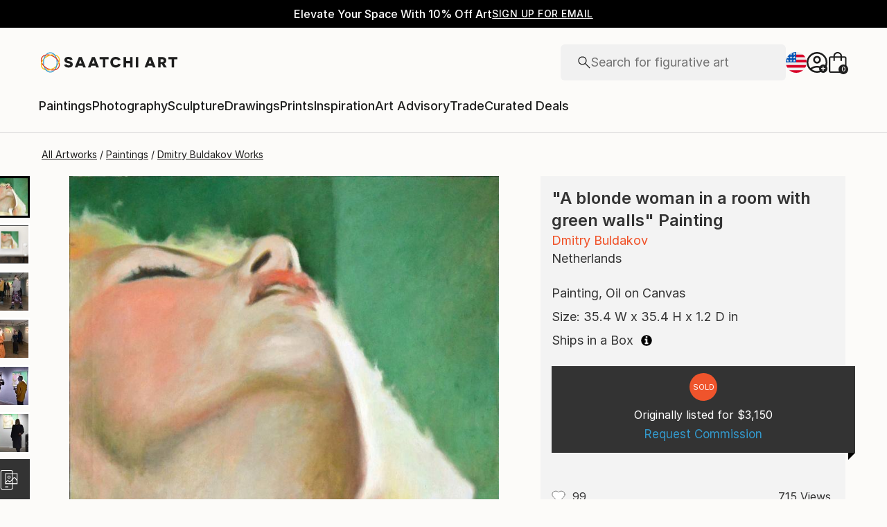

--- FILE ---
content_type: application/x-javascript
request_url: https://cdn-ukwest.onetrust.com/consent/019755be-aa5b-7d04-b98e-328c0fb97d0b/0199e8f7-f724-7bfb-8bcd-86cbab424519/en.json
body_size: 17704
content:
{"DomainData":{"pclifeSpanYr":"Year","pclifeSpanYrs":"Years","pclifeSpanSecs":"A few seconds","pclifeSpanWk":"Week","pclifeSpanWks":"Weeks","pccontinueWithoutAcceptText":"Continue without Accepting","pccloseButtonType":"Icon","MainText":"Do Not Sell or Share My Personal Data","MainInfoText":"When you visit our website, we store cookies on your browser to collect information. The information collected might relate to you, your preferences or your device, and is mostly used to make the site work as you expect it to and to provide a more personalized web experience. However, you can choose not to allow certain types of cookies, which may impact your experience of the site and the services we are able to offer. Click on the different category headings to find out more and change our default settings according to your preference. You cannot opt-out of our First Party Strictly Necessary Cookies as they are deployed in order to ensure the proper functioning of our website (such as prompting the cookie banner and remembering your settings, to log into your account, to redirect you when you log out, etc.). For more information about the First and Third Party Cookies used please follow this link.","AboutText":"More information","AboutCookiesText":"Your Privacy","ConfirmText":"Allow All","AllowAllText":"Save Settings","CookiesUsedText":"Cookies used","CookiesDescText":"Description","AboutLink":"https://cookiepedia.co.uk/giving-consent-to-cookies","ActiveText":"Active","AlwaysActiveText":"Always Active","AlwaysInactiveText":"Always Inactive","PCShowAlwaysActiveToggle":true,"AlertNoticeText":"We process your personal information to measure and improve our sites and service, to assist our marketing campaigns and to provide personalised content and advertising. By clicking the button on the right, you can exercise your privacy rights. For more information see our privacy notice<a class=\"ot-cookie-policy-link\" href=https://www.saatchiart.com/cookie_notice>Cookie Policy</a>","AlertCloseText":"Close","AlertMoreInfoText":"Your Privacy Rights","AlertMoreInfoTextDialog":"Your Privacy Rights, Opens the preference center dialog","CookieSettingButtonText":"Your Privacy Rights","AlertAllowCookiesText":"Accept Cookies","CloseShouldAcceptAllCookies":false,"LastReconsentDate":null,"BannerTitle":"","ForceConsent":false,"BannerPushesDownPage":false,"InactiveText":"Inactive","CookiesText":"Cookies","CategoriesText":"Cookie Subgroup","IsLifespanEnabled":false,"LifespanText":"Lifespan","VendorLevelOptOut":false,"HasScriptArchive":false,"BannerPosition":"bottom-left","PreferenceCenterPosition":"default","PreferenceCenterConfirmText":"Confirm My Choices","VendorListText":"List of IAB Vendors","ThirdPartyCookieListText":"Cookies Details","PreferenceCenterManagePreferencesText":" Manage Consent Preferences","PreferenceCenterMoreInfoScreenReader":"Opens in a new Tab","CookieListTitle":"Cookie List","CookieListDescription":"A cookie is a small piece of data (text file) that a website – when visited by a user – asks your browser to store on your device in order to remember information about you, such as your language preference or login information. Those cookies are set by us and called first-party cookies. We also use third-party cookies – which are cookies from a domain different than the domain of the website you are visiting – for our advertising and marketing efforts. More specifically, we use cookies and other tracking technologies for the following purposes:","Groups":[{"ShowInPopup":true,"ShowInPopupNonIAB":true,"ShowSDKListLink":true,"Order":"1","OptanonGroupId":"C0003","Parent":"C0001","ShowSubgroup":true,"ShowSubGroupDescription":true,"ShowSubgroupToggle":false,"AlwaysShowCategory":false,"GroupDescription":"These cookies enable the website to provide enhanced functionality and personalisation. They may be set by us or by third party providers whose services we have added to our pages. If you do not allow these cookies then some or all of these services may not function properly.","GroupDescriptionOTT":"These cookies enable the website to provide enhanced functionality and personalisation. They may be set by us or by third party providers whose services we have added to our pages. If you do not allow these cookies then some or all of these services may not function properly.","GroupNameMobile":"Functional Cookies","GroupNameOTT":"Functional Cookies","GroupName":"Functional Cookies","IsIabPurpose":false,"GeneralVendorsIds":[],"FirstPartyCookies":[{"id":"01985804-eb4b-7705-b05f-1106f341864a","Name":"_va","Host":"www.saatchiart.com","IsSession":false,"Length":"364","description":"This cookie name _va is used to generate a Client ID that links all events to a specific contact.","thirdPartyDescription":null,"patternKey":null,"thirdPartyKey":"","firstPartyKey":"Cookie_va","DurationType":1,"category":null,"isThirdParty":false},{"id":"0198aefa-d9b5-7d46-a6cd-d28b37cc2317","Name":"_pin_unauth","Host":"www.saatchiart.com","IsSession":true,"Length":"0","description":"This cookie is assocate with pinterest.  It is used to track the usage of services.\n","thirdPartyDescription":null,"patternKey":null,"thirdPartyKey":"","firstPartyKey":"Cookie_pin_unauth","DurationType":1,"category":null,"isThirdParty":false},{"id":"019945f0-377f-786f-b5a0-10a8d25d855b","Name":"_sp_xxxxxxxxxx","Host":"saatchiart.com","IsSession":false,"Length":"399","description":"This cookie name is used to identify users and track the users activity across a domain. It stores a unique identifier for each user, a unique identifier for the user’s current session, the number of visits a user has made to the site, and the timestamp of the user's first visit.simplybusiness.co.uk","thirdPartyDescription":"simplybusiness.co.uk","patternKey":"_sp_","thirdPartyKey":"Pattern|_sp_","firstPartyKey":"Cookie_sp_xxxxxxxxxx,Pattern|_sp_","DurationType":1,"category":null,"isThirdParty":false},{"id":"019945f0-0715-7b95-a8b7-646d6278423f","Name":"ConstructorioID_client_id","Host":"images.saatchiart.com","IsSession":false,"Length":"364","description":"This cookie name is associated with ConstructorioID which is used for cross device personalization and to improve the functionality of the website by analyzing user behavior.","thirdPartyDescription":null,"patternKey":null,"thirdPartyKey":"","firstPartyKey":"CookieConstructorioID_client_id","DurationType":1,"category":null,"isThirdParty":false},{"id":"019945f0-10fc-793a-a882-f7cad2fff01e","Name":"_sp_root_domain_test_","Host":"saatchiart.com","IsSession":false,"Length":"0","description":"This cookie _sp_root_domain_test_ is used to facilitate the data needed for the product recommendation engine.simplybusiness.co.uk","thirdPartyDescription":"simplybusiness.co.uk","patternKey":"_sp_","thirdPartyKey":"Pattern|_sp_","firstPartyKey":"Cookie_sp_root_domain_test_,Pattern|_sp_","DurationType":1,"category":null,"isThirdParty":false},{"id":"01985800-621f-7dae-999c-1d1998954863","Name":"_pin_unauth","Host":"saatchiart.com","IsSession":false,"Length":"364","description":"This cookie is assocate with pinterest.  It is used to track the usage of services.\n","thirdPartyDescription":null,"patternKey":null,"thirdPartyKey":"","firstPartyKey":"Cookie_pin_unauth","DurationType":1,"category":null,"isThirdParty":false},{"id":"019945f0-070c-71b5-98ca-1f0629bbd87b","Name":"_sp_xxxxxxxxxx","Host":"www.saatchiart.com","IsSession":true,"Length":"0","description":"This cookie name is used to identify users and track the users activity across a domain. It stores a unique identifier for each user, a unique identifier for the user’s current session, the number of visits a user has made to the site, and the timestamp of the user's first visit.simplybusiness.co.uk","thirdPartyDescription":"simplybusiness.co.uk","patternKey":"_sp_","thirdPartyKey":"Pattern|_sp_","firstPartyKey":"Cookie_sp_xxxxxxxxxx,Pattern|_sp_","DurationType":1,"category":null,"isThirdParty":false},{"id":"0198aefa-d9c2-7215-b2c3-886dc19838c7","Name":"ConstructorioID_client_id","Host":"www.saatchiart.com","IsSession":false,"Length":"364","description":"This cookie name is associated with ConstructorioID which is used for cross device personalization and to improve the functionality of the website by analyzing user behavior.","thirdPartyDescription":null,"patternKey":null,"thirdPartyKey":"","firstPartyKey":"CookieConstructorioID_client_id","DurationType":1,"category":null,"isThirdParty":false},{"id":"01985804-e6bb-7692-8be3-eec276c6f844","Name":"sa-qa-testing","Host":"saatchiart.com","IsSession":false,"Length":"30","description":"","thirdPartyDescription":null,"patternKey":null,"thirdPartyKey":"","firstPartyKey":"","DurationType":1,"category":null,"isThirdParty":false},{"id":"019945f0-10ea-7f84-a723-05749f956a5a","Name":"tag_session","Host":"saatchiart.com","IsSession":false,"Length":"0","description":"This cookie name is used for storing user session identifier in web applications and remembers choices you have made in the past, like what language you prefer, what your user name and password are and other similar preferences.","thirdPartyDescription":null,"patternKey":null,"thirdPartyKey":"","firstPartyKey":"Cookietag_session","DurationType":1,"category":null,"isThirdParty":false},{"id":"019945f0-0714-7a41-bf66-5d3ae259097c","Name":"tag_session","Host":"www.saatchiart.com","IsSession":true,"Length":"0","description":"This cookie name is used for storing user session identifier in web applications and remembers choices you have made in the past, like what language you prefer, what your user name and password are and other similar preferences.","thirdPartyDescription":null,"patternKey":null,"thirdPartyKey":"","firstPartyKey":"Cookietag_session","DurationType":1,"category":null,"isThirdParty":false},{"id":"01985804-e6a3-7668-9cc5-ee3bb457f984","Name":"intercom-id-iqk9bu78","Host":"saatchiart.com","IsSession":false,"Length":"270","description":"","thirdPartyDescription":null,"patternKey":null,"thirdPartyKey":"","firstPartyKey":"","DurationType":1,"category":null,"isThirdParty":false},{"id":"01985a32-8e39-7a2e-ba31-db10bdb85451","Name":"intercom-id-iqk9bu78","Host":"www.saatchiart.com","IsSession":true,"Length":"0","description":"","thirdPartyDescription":null,"patternKey":null,"thirdPartyKey":"","firstPartyKey":"","DurationType":1,"category":null,"isThirdParty":false},{"id":"01985804-e6a4-70df-aac0-b7e46d2d2bea","Name":"sa-qa-testing","Host":"www.saatchiart.com","IsSession":true,"Length":"0","description":"","thirdPartyDescription":null,"patternKey":null,"thirdPartyKey":"","firstPartyKey":"","DurationType":1,"category":null,"isThirdParty":false}],"Hosts":[{"HostName":"cnstrc.com","DisplayName":"cnstrc.com","HostId":"H4790","Description":"","PrivacyPolicy":"","Cookies":[{"id":"019945f0-0715-7d96-b361-8defde9e3ed1","Name":"ConstructorioID_client_id","Host":"cnstrc.com","IsSession":false,"Length":"0","description":"This domain is owned by Constructor.io which provides search as a service and machine learning powered search technologies.","thirdPartyDescription":"This domain is owned by Constructor.io which provides search as a service and machine learning powered search technologies.","patternKey":null,"thirdPartyKey":"Cookie|cnstrc.com","firstPartyKey":"CookieConstructorioID_client_id","DurationType":1,"category":null,"isThirdParty":false}]},{"HostName":"api.lightboxcdn.com","DisplayName":"api.lightboxcdn.com","HostId":"H458","Description":"","PrivacyPolicy":"","Cookies":[{"id":"01985804-e6a0-7590-be4e-c12ca4a3f90f","Name":"TiPMix","Host":"api.lightboxcdn.com","IsSession":false,"Length":"0","description":"This domain is owned by LightBox which provides API services for accessing various data including geocoding, property boundaries, and environmental services.","thirdPartyDescription":"This domain is owned by LightBox which provides API services for accessing various data including geocoding, property boundaries, and environmental services.","patternKey":null,"thirdPartyKey":"Cookie|api.lightboxcdn.com","firstPartyKey":"CookieTiPMix","DurationType":1,"category":null,"isThirdParty":false},{"id":"01985804-e6a4-737c-a1f6-4b9078b23fa8","Name":"x-ms-routing-name","Host":"api.lightboxcdn.com","IsSession":false,"Length":"0","description":"This domain is owned by LightBox which provides API services for accessing various data including geocoding, property boundaries, and environmental services.","thirdPartyDescription":"This domain is owned by LightBox which provides API services for accessing various data including geocoding, property boundaries, and environmental services.","patternKey":null,"thirdPartyKey":"Cookie|api.lightboxcdn.com","firstPartyKey":"Cookiex-ms-routing-name","DurationType":1,"category":null,"isThirdParty":false}]}],"PurposeId":"2FBE92C8-4ED3-4B3D-84A7-AC8EFF455E0E","CustomGroupId":"C0003","GroupId":"dab44bee-d202-4dfc-bffc-e841a763995c","Status":"always active","IsDntEnabled":false,"Type":"COOKIE","DescriptionLegal":"","IabIllustrations":[],"HasLegIntOptOut":false,"HasConsentOptOut":true,"IsGpcEnabled":false,"VendorServices":null,"TrackingTech":null},{"ShowInPopup":true,"ShowInPopupNonIAB":true,"ShowSDKListLink":true,"Order":"1","OptanonGroupId":"C0001","Parent":"","ShowSubgroup":false,"ShowSubGroupDescription":false,"ShowSubgroupToggle":false,"AlwaysShowCategory":false,"GroupDescription":"These cookies are necessary for the website to function and cannot be switched off in our systems. They are usually only set in response to actions made by you which amount to a request for services, such as setting your privacy preferences, logging in or filling in forms. You can set your browser to block or alert you about these cookies, but some parts of the site will not then work. These cookies do not store any personally identifiable information.","GroupDescriptionOTT":"These cookies are necessary for the website to function and cannot be switched off in our systems. They are usually only set in response to actions made by you which amount to a request for services, such as setting your privacy preferences, logging in or filling in forms. You can set your browser to block or alert you about these cookies, but some parts of the site will not then work. These cookies do not store any personally identifiable information.","GroupNameMobile":"Strictly Necessary Cookies","GroupNameOTT":"Strictly Necessary Cookies","GroupName":"Strictly Necessary Cookies","IsIabPurpose":false,"GeneralVendorsIds":[],"FirstPartyCookies":[{"id":"01985800-6224-7bc9-a0ef-80cdd85d761b","Name":"_bts","Host":"saatchiart.com","IsSession":false,"Length":"0","description":"This cookie name _bts is used as a unique identifier for marketing purposes.TS","thirdPartyDescription":"TS","patternKey":"TS","thirdPartyKey":"Pattern|TS","firstPartyKey":"Cookie_bts,Pattern|TS","DurationType":1,"category":null,"isThirdParty":false},{"id":"01985800-59ad-7e98-93c2-10d455f34994","Name":"User-Device-OS","Host":"www.saatchiart.com","IsSession":true,"Length":"0","description":"Used to track usage of the embedded video player.","thirdPartyDescription":"Used to track usage of the embedded video player.","patternKey":"user","thirdPartyKey":"Pattern|user","firstPartyKey":"Pattern|user","DurationType":1,"category":null,"isThirdParty":false},{"id":"01985a41-da0b-7bb7-9974-c92bd4db9076","Name":"saatchi_abtests","Host":"saatchiart.com","IsSession":true,"Length":"0","description":"TS","thirdPartyDescription":"TS","patternKey":"TS","thirdPartyKey":"Pattern|TS","firstPartyKey":"Pattern|TS","DurationType":1,"category":null,"isThirdParty":false},{"id":"01985800-6214-7db5-b4c1-5f1d38f66e58","Name":"OptanonAlertBoxClosed","Host":"saatchiart.com","IsSession":false,"Length":"364","description":"This cookie is set by websites using certain versions of the cookie law compliance solution from OneTrust. It is set after visitors have seen a cookie information notice and in some cases only when they actively close the notice down. It enables the website not to show the message more than once to a user. The cookie has a normal lifespan of one year and contains no personal information.","thirdPartyDescription":null,"patternKey":null,"thirdPartyKey":"","firstPartyKey":"CookieOptanonAlertBoxClosed","DurationType":1,"category":null,"isThirdParty":false},{"id":"01985800-59ac-7ce0-a175-fcc9b50f7218","Name":"User-Continent","Host":"www.saatchiart.com","IsSession":true,"Length":"0","description":"Used to track usage of the embedded video player.","thirdPartyDescription":"Used to track usage of the embedded video player.","patternKey":"user","thirdPartyKey":"Pattern|user","firstPartyKey":"Pattern|user","DurationType":1,"category":null,"isThirdParty":false},{"id":"01985804-e699-734a-9bc9-c3e5593dff12","Name":"saatchi_abtests","Host":"www.saatchiart.com","IsSession":true,"Length":"0","description":"TS","thirdPartyDescription":"TS","patternKey":"TS","thirdPartyKey":"Pattern|TS","firstPartyKey":"Pattern|TS","DurationType":1,"category":null,"isThirdParty":false},{"id":"019b15b8-1104-7cc8-9b50-42a61f8fe2f2","Name":"_attn_bopd_","Host":"ibghs.saatchiart.com","IsSession":false,"Length":"0","description":"This cookie name is associated with managing user opt-out preferences and consent for non-functional cookies.","thirdPartyDescription":null,"patternKey":null,"thirdPartyKey":"","firstPartyKey":"Cookie_attn_bopd_","DurationType":1,"category":null,"isThirdParty":false},{"id":"019b1539-b6b9-7adf-b6e2-f6cb430a7a01","Name":"__attentive_session_id","Host":"ibghs.saatchiart.com","IsSession":false,"Length":"0","description":"This cookie name is associated with cdn.attn.tv which is used to maintain session state across pages.","thirdPartyDescription":null,"patternKey":null,"thirdPartyKey":"","firstPartyKey":"Cookie__attentive_session_id","DurationType":1,"category":null,"isThirdParty":false},{"id":"019945f0-3784-7455-a252-736143f7c311","Name":"__attentive_session_id","Host":"saatchiart.com","IsSession":false,"Length":"0","description":"This cookie name is associated with cdn.attn.tv which is used to maintain session state across pages.","thirdPartyDescription":null,"patternKey":null,"thirdPartyKey":"","firstPartyKey":"Cookie__attentive_session_id","DurationType":1,"category":null,"isThirdParty":false},{"id":"019b152f-fc02-7c11-923e-d7e1dbe52ed1","Name":"__attn_eat_id","Host":"saatchiart.com","IsSession":false,"Length":"389","description":"This cookie name is associated with naturalcycles.com which is used to maintain pending HTTP requests over a period of one year.","thirdPartyDescription":null,"patternKey":null,"thirdPartyKey":"","firstPartyKey":"Cookie__attn_eat_id","DurationType":1,"category":null,"isThirdParty":false},{"id":"019b1539-b870-7cf4-8221-780e486858e7","Name":"__attn_eat_id","Host":"www.saatchiart.com","IsSession":true,"Length":"0","description":"This cookie name is associated with naturalcycles.com which is used to maintain pending HTTP requests over a period of one year.","thirdPartyDescription":null,"patternKey":null,"thirdPartyKey":"","firstPartyKey":"Cookie__attn_eat_id","DurationType":1,"category":null,"isThirdParty":false},{"id":"01985800-59a7-7820-bde7-ecd92433a499","Name":"User-Region","Host":"www.saatchiart.com","IsSession":true,"Length":"0","description":"Used to track usage of the embedded video player.","thirdPartyDescription":"Used to track usage of the embedded video player.","patternKey":"user","thirdPartyKey":"Pattern|user","firstPartyKey":"Pattern|user","DurationType":1,"category":null,"isThirdParty":false},{"id":"01985800-6210-766c-9d06-6ab83f15921e","Name":"OptanonConsent","Host":"saatchiart.com","IsSession":false,"Length":"364","description":"This cookie is set by the cookie compliance solution from OneTrust. It stores information about the categories of cookies the site uses and whether visitors have given or withdrawn consent for the use of each category. This enables site owners to prevent cookies in each category from being set in the users browser, when consent is not given. The cookie has a normal lifespan of one year, so that returning visitors to the site will have their preferences remembered. It contains no information that can identify the site visitor.","thirdPartyDescription":null,"patternKey":null,"thirdPartyKey":"","firstPartyKey":"CookieOptanonConsent","DurationType":1,"category":null,"isThirdParty":false},{"id":"019945f0-3783-75a9-a48b-49eabe431f3a","Name":"_attn_bopd_","Host":"saatchiart.com","IsSession":false,"Length":"389","description":"This cookie name is associated with managing user opt-out preferences and consent for non-functional cookies.","thirdPartyDescription":null,"patternKey":null,"thirdPartyKey":"","firstPartyKey":"Cookie_attn_bopd_","DurationType":1,"category":null,"isThirdParty":false},{"id":"01985800-59aa-76ef-9f73-bc257f99f330","Name":"User-Country","Host":"www.saatchiart.com","IsSession":true,"Length":"0","description":"Used to track usage of the embedded video player.","thirdPartyDescription":"Used to track usage of the embedded video player.","patternKey":"user","thirdPartyKey":"Pattern|user","firstPartyKey":"Pattern|user","DurationType":1,"category":null,"isThirdParty":false},{"id":"019945f0-0714-7593-a61b-7c0ffc9ab51d","Name":"_attn_bopd_","Host":"www.saatchiart.com","IsSession":true,"Length":"0","description":"This cookie name is associated with managing user opt-out preferences and consent for non-functional cookies.","thirdPartyDescription":null,"patternKey":null,"thirdPartyKey":"","firstPartyKey":"Cookie_attn_bopd_","DurationType":1,"category":null,"isThirdParty":false},{"id":"01985804-e6c1-716c-b5f5-70bacab45aaa","Name":"saatchi_user_preferences","Host":"saatchiart.com","IsSession":false,"Length":"364","description":"","thirdPartyDescription":null,"patternKey":null,"thirdPartyKey":"","firstPartyKey":"","DurationType":1,"category":null,"isThirdParty":false},{"id":"01985804-e68f-7890-b944-4d7f8d5a0583","Name":"saatchivc","Host":"saatchiart.com","IsSession":false,"Length":"399","description":"","thirdPartyDescription":null,"patternKey":null,"thirdPartyKey":"","firstPartyKey":"","DurationType":1,"category":null,"isThirdParty":false},{"id":"01985804-e6b8-7ca9-a13e-cdf98bbab3c5","Name":"bm_sv","Host":"www.saatchiart.com","IsSession":true,"Length":"0","description":"This cookie is associated with Akamai and is used to differentiate between traffic from humans and bots.","thirdPartyDescription":null,"patternKey":null,"thirdPartyKey":"","firstPartyKey":"Cookiebm_sv","DurationType":1,"category":null,"isThirdParty":false},{"id":"01985804-e697-7678-a456-fdedfcc39242","Name":"bm_sv","Host":"saatchiart.com","IsSession":false,"Length":"0","description":"This cookie is associated with Akamai and is used to differentiate between traffic from humans and bots.","thirdPartyDescription":null,"patternKey":null,"thirdPartyKey":"","firstPartyKey":"Cookiebm_sv","DurationType":1,"category":null,"isThirdParty":false},{"id":"019945f0-0714-7836-aae3-fed67b7a7719","Name":"__attentive_session_id","Host":"www.saatchiart.com","IsSession":true,"Length":"0","description":"This cookie name is associated with cdn.attn.tv which is used to maintain session state across pages.","thirdPartyDescription":null,"patternKey":null,"thirdPartyKey":"","firstPartyKey":"Cookie__attentive_session_id","DurationType":1,"category":null,"isThirdParty":false},{"id":"019945f1-4026-7bac-9e74-e14e59fc44a3","Name":"bm_mi","Host":"www.saatchiart.com","IsSession":true,"Length":"0","description":"This cookie is associated with Akamai. It is used to analyse traffic to determine if it is automated traffic generated by bots or a human user.","thirdPartyDescription":null,"patternKey":null,"thirdPartyKey":"","firstPartyKey":"Cookiebm_mi","DurationType":1,"category":null,"isThirdParty":false},{"id":"01985800-59aa-7557-9e9d-e87c26ff81c9","Name":"ak_bmsc","Host":"www.saatchiart.com","IsSession":true,"Length":"0","description":"This cookie is associated with Akamai and is used to differentiate between traffic from humans and bots.","thirdPartyDescription":null,"patternKey":null,"thirdPartyKey":"","firstPartyKey":"Cookieak_bmsc","DurationType":1,"category":null,"isThirdParty":false},{"id":"01985a32-8e48-7cce-bb32-b843817375fb","Name":"intercom-session-iqk9bu78","Host":"www.saatchiart.com","IsSession":true,"Length":"0","description":"This cookie is used to allow signed-in users to maintain access to their past conversations and to support live chat analytics reporting.","thirdPartyDescription":"This cookie is used to allow signed-in users to maintain access to their past conversations and to support live chat analytics reporting.","patternKey":"intercom-session-","thirdPartyKey":"Pattern|intercom-session-","firstPartyKey":"Pattern|intercom-session-","DurationType":1,"category":null,"isThirdParty":false},{"id":"01985800-6220-7927-b4dd-05bcf171bc49","Name":"bm_mi","Host":"saatchiart.com","IsSession":false,"Length":"0","description":"This cookie is associated with Akamai. It is used to analyse traffic to determine if it is automated traffic generated by bots or a human user.","thirdPartyDescription":null,"patternKey":null,"thirdPartyKey":"","firstPartyKey":"Cookiebm_mi","DurationType":1,"category":null,"isThirdParty":false},{"id":"0198aefa-d9d8-7447-8de8-7ec01170609c","Name":"_bts","Host":"www.saatchiart.com","IsSession":true,"Length":"0","description":"This cookie name _bts is used as a unique identifier for marketing purposes.TS","thirdPartyDescription":"TS","patternKey":"TS","thirdPartyKey":"Pattern|TS","firstPartyKey":"Cookie_bts,Pattern|TS","DurationType":1,"category":null,"isThirdParty":false},{"id":"01985a32-8e46-7bb9-8e8e-5510f9d64123","Name":"intercom-device-id-iqk9bu78","Host":"www.saatchiart.com","IsSession":true,"Length":"0","description":"This cookie is used for security purposes, by identifying each unique device that interacts with live chat.","thirdPartyDescription":"This cookie is used for security purposes, by identifying each unique device that interacts with live chat.","patternKey":"intercom-device-id-","thirdPartyKey":"Pattern|intercom-device-id-","firstPartyKey":"Pattern|intercom-device-id-","DurationType":1,"category":null,"isThirdParty":false},{"id":"01985800-59ab-7c40-ab8e-8f0a070dc1e1","Name":"ak_bmsc","Host":"saatchiart.com","IsSession":false,"Length":"0","description":"This cookie is associated with Akamai and is used to differentiate between traffic from humans and bots.","thirdPartyDescription":null,"patternKey":null,"thirdPartyKey":"","firstPartyKey":"Cookieak_bmsc","DurationType":1,"category":null,"isThirdParty":false},{"id":"01985804-e69e-7807-b842-d6b96afd9d45","Name":"intercom-device-id-iqk9bu78","Host":"saatchiart.com","IsSession":false,"Length":"270","description":"This cookie is used for security purposes, by identifying each unique device that interacts with live chat.","thirdPartyDescription":"This cookie is used for security purposes, by identifying each unique device that interacts with live chat.","patternKey":"intercom-device-id-","thirdPartyKey":"Pattern|intercom-device-id-","firstPartyKey":"Pattern|intercom-device-id-","DurationType":1,"category":null,"isThirdParty":false},{"id":"01985804-f020-7452-a51f-759532b0b060","Name":"OptanonConsent","Host":"www.saatchiart.com","IsSession":true,"Length":"0","description":"This cookie is set by the cookie compliance solution from OneTrust. It stores information about the categories of cookies the site uses and whether visitors have given or withdrawn consent for the use of each category. This enables site owners to prevent cookies in each category from being set in the users browser, when consent is not given. The cookie has a normal lifespan of one year, so that returning visitors to the site will have their preferences remembered. It contains no information that can identify the site visitor.","thirdPartyDescription":null,"patternKey":null,"thirdPartyKey":"","firstPartyKey":"CookieOptanonConsent","DurationType":1,"category":null,"isThirdParty":false},{"id":"0198aefa-d9da-7786-b97e-0f35525a2ed1","Name":"OptanonAlertBoxClosed","Host":"www.saatchiart.com","IsSession":true,"Length":"0","description":"This cookie is set by websites using certain versions of the cookie law compliance solution from OneTrust. It is set after visitors have seen a cookie information notice and in some cases only when they actively close the notice down. It enables the website not to show the message more than once to a user. The cookie has a normal lifespan of one year and contains no personal information.","thirdPartyDescription":null,"patternKey":null,"thirdPartyKey":"","firstPartyKey":"CookieOptanonAlertBoxClosed","DurationType":1,"category":null,"isThirdParty":false},{"id":"01985804-e68c-7224-aa6f-d0b9b66a4f2b","Name":"intercom-session-iqk9bu78","Host":"saatchiart.com","IsSession":false,"Length":"6","description":"This cookie is used to allow signed-in users to maintain access to their past conversations and to support live chat analytics reporting.","thirdPartyDescription":"This cookie is used to allow signed-in users to maintain access to their past conversations and to support live chat analytics reporting.","patternKey":"intercom-session-","thirdPartyKey":"Pattern|intercom-session-","firstPartyKey":"Pattern|intercom-session-","DurationType":1,"category":null,"isThirdParty":false},{"id":"01985804-e6be-7e6b-b202-5363c15e1087","Name":"saatchi_user_preferences","Host":"www.saatchiart.com","IsSession":true,"Length":"0","description":"","thirdPartyDescription":null,"patternKey":null,"thirdPartyKey":"","firstPartyKey":"","DurationType":1,"category":null,"isThirdParty":false}],"Hosts":[{"HostName":"mgln.ai","DisplayName":"mgln.ai","HostId":"H474","Description":"","PrivacyPolicy":"","Cookies":[{"id":"01978456-0c9a-7dc1-ad31-beedd3ace867","Name":"arc_id","Host":"mgln.ai","IsSession":false,"Length":"59","description":"","thirdPartyDescription":null,"patternKey":null,"thirdPartyKey":"","firstPartyKey":null,"DurationType":1,"category":null,"isThirdParty":false}]},{"HostName":"mountain.com","DisplayName":"mountain.com","HostId":"H477","Description":"","PrivacyPolicy":"","Cookies":[{"id":"01978456-7ef6-7d3e-877b-bfa3968312f8","Name":"guid","Host":"mountain.com","IsSession":false,"Length":"364","description":"This domain is owned by MNTN which provides information about their cookie policy and usage on their website.","thirdPartyDescription":"This domain is owned by MNTN which provides information about their cookie policy and usage on their website.","patternKey":null,"thirdPartyKey":"Cookie|mountain.com","firstPartyKey":"Cookieguid","DurationType":1,"category":null,"isThirdParty":false}]}],"PurposeId":"FF50117F-6FE0-4508-A848-DCE0FEAF0D7A","CustomGroupId":"C0001","GroupId":"5e1732ee-c274-400d-8506-cf381f14b1d3","Status":"always active","IsDntEnabled":false,"Type":"COOKIE","DescriptionLegal":"","IabIllustrations":[],"HasLegIntOptOut":false,"HasConsentOptOut":true,"IsGpcEnabled":false,"VendorServices":null,"TrackingTech":null},{"ShowInPopup":true,"ShowInPopupNonIAB":true,"ShowSDKListLink":true,"Order":"1","OptanonGroupId":"C0005","Parent":"OSSTA_BG","ShowSubgroup":true,"ShowSubGroupDescription":true,"ShowSubgroupToggle":false,"AlwaysShowCategory":false,"GroupDescription":"These cookies are set by a range of social media services that we have added to the site to enable you to share our content with your friends and networks. They are capable of tracking your browser across other sites and building up a profile of your interests. This may impact the content and messages you see on other websites you visit. If you do not allow these cookies you may not be able to use or see these sharing tools.","GroupDescriptionOTT":"These cookies are set by a range of social media services that we have added to the site to enable you to share our content with your friends and networks. They are capable of tracking your browser across other sites and building up a profile of your interests. This may impact the content and messages you see on other websites you visit. If you do not allow these cookies you may not be able to use or see these sharing tools.","GroupNameMobile":"Social Media Cookies","GroupNameOTT":"Social Media Cookies","GroupName":"Social Media Cookies","IsIabPurpose":false,"GeneralVendorsIds":[],"FirstPartyCookies":[],"Hosts":[],"PurposeId":"6285B52A-DF30-4E24-9E2F-801B3B579F90","CustomGroupId":"C0005","GroupId":"7a97f640-f805-41b5-b35c-2344ee8e4a12","Status":"always active","IsDntEnabled":false,"Type":"COOKIE","DescriptionLegal":"","IabIllustrations":[],"HasLegIntOptOut":false,"HasConsentOptOut":true,"IsGpcEnabled":false,"VendorServices":null,"TrackingTech":null},{"ShowInPopup":true,"ShowInPopupNonIAB":true,"ShowSDKListLink":true,"Order":"2","OptanonGroupId":"C0004","Parent":"OSSTA_BG","ShowSubgroup":true,"ShowSubGroupDescription":true,"ShowSubgroupToggle":false,"AlwaysShowCategory":false,"GroupDescription":"These cookies may be set through our site by our advertising partners. They may be used by those companies to build a profile of your interests and show you relevant adverts on other sites. They do not store directly personal information, but are based on uniquely identifying your browser and internet device. If you do not allow these cookies, you will experience less targeted advertising.","GroupDescriptionOTT":"These cookies may be set through our site by our advertising partners. They may be used by those companies to build a profile of your interests and show you relevant adverts on other sites. They do not store directly personal information, but are based on uniquely identifying your browser and internet device. If you do not allow these cookies, you will experience less targeted advertising.","GroupNameMobile":"Targeting Cookies","GroupNameOTT":"Targeting Cookies","GroupName":"Targeting Cookies","IsIabPurpose":false,"GeneralVendorsIds":[],"FirstPartyCookies":[{"id":"01985800-6212-79ec-8f35-f0704aa9d486","Name":"_bti","Host":"saatchiart.com","IsSession":false,"Length":"364","description":"This cookie name is associated with Boomtrain which is used to track content for Newsletters and personalization.","thirdPartyDescription":null,"patternKey":null,"thirdPartyKey":"","firstPartyKey":"Cookie_bti","DurationType":1,"category":null,"isThirdParty":false},{"id":"019945f0-10f4-7e49-a5d9-a86e5ae79a7c","Name":"__attentive_cco","Host":"www.saatchiart.com","IsSession":true,"Length":"0","description":"This cookie name is associated with Attentive which is used to track campaign engagement and order/offer conversions and values, calculate expiration, attribute emails to users and events, and assist in managing mobile messaging programs.","thirdPartyDescription":null,"patternKey":null,"thirdPartyKey":"","firstPartyKey":"Cookie__attentive_cco","DurationType":1,"category":null,"isThirdParty":false},{"id":"019945f0-0704-7702-8a77-7052bec7455b","Name":"__attentive_dv","Host":"www.saatchiart.com","IsSession":true,"Length":"0","description":"This cookie name is associated with Attentive Mobile Inc. which is used to track campaign engagement and order/offer conversions and values, ensure CCPA compliance, and optimize marketing text messages.","thirdPartyDescription":null,"patternKey":null,"thirdPartyKey":"","firstPartyKey":"Cookie__attentive_dv","DurationType":1,"category":null,"isThirdParty":false},{"id":"01985800-620f-77a4-b6a2-e61abf2a3aff","Name":"cto_bundle","Host":"saatchiart.com","IsSession":false,"Length":"395","description":"This cookie is associated with Criteo's advertising platform. It tracks user activity and ad engagement to provide targeted advertising.","thirdPartyDescription":null,"patternKey":null,"thirdPartyKey":"","firstPartyKey":"Cookiecto_bundle","DurationType":1,"category":null,"isThirdParty":false},{"id":"019945f0-378d-7d48-b2bd-1cf939e341de","Name":"__attentive_cco","Host":"saatchiart.com","IsSession":false,"Length":"389","description":"This cookie name is associated with Attentive which is used to track campaign engagement and order/offer conversions and values, calculate expiration, attribute emails to users and events, and assist in managing mobile messaging programs.","thirdPartyDescription":null,"patternKey":null,"thirdPartyKey":"","firstPartyKey":"Cookie__attentive_cco","DurationType":1,"category":null,"isThirdParty":false},{"id":"019b152f-fbc9-70b7-867a-f11a9b684a90","Name":"cto_tld_test","Host":"com","IsSession":false,"Length":"0","description":"This is a Criteo cookie used to identify the visitor across visits and devices. This allows the website to present the visitor with relevant advertisement - The service is provided by third-party advertisement hubs, which facilitate real-time bidding for advertisers.","thirdPartyDescription":null,"patternKey":null,"thirdPartyKey":"","firstPartyKey":"Cookiecto_tld_test","DurationType":1,"category":null,"isThirdParty":false},{"id":"01985800-621e-7007-8f64-6f6722bf2eeb","Name":"_fbp","Host":"saatchiart.com","IsSession":false,"Length":"89","description":"Used by Facebook to deliver a series of advertisement products such as real time bidding from third party advertisers","thirdPartyDescription":null,"patternKey":null,"thirdPartyKey":"","firstPartyKey":"Cookie_fbp","DurationType":1,"category":null,"isThirdParty":false},{"id":"019b15b8-10f4-7ad0-b505-d009cc1fb65c","Name":"__attentive_dv","Host":"ibghs.saatchiart.com","IsSession":false,"Length":"0","description":"This cookie name is associated with Attentive Mobile Inc. which is used to track campaign engagement and order/offer conversions and values, ensure CCPA compliance, and optimize marketing text messages.","thirdPartyDescription":null,"patternKey":null,"thirdPartyKey":"","firstPartyKey":"Cookie__attentive_dv","DurationType":1,"category":null,"isThirdParty":false},{"id":"019b15b8-10f1-7aa5-9ea7-529ef132e2bd","Name":"__attentive_cco","Host":"ibghs.saatchiart.com","IsSession":false,"Length":"0","description":"This cookie name is associated with Attentive which is used to track campaign engagement and order/offer conversions and values, calculate expiration, attribute emails to users and events, and assist in managing mobile messaging programs.","thirdPartyDescription":null,"patternKey":null,"thirdPartyKey":"","firstPartyKey":"Cookie__attentive_cco","DurationType":1,"category":null,"isThirdParty":false},{"id":"019b152f-fc06-7cf4-bc5a-ba9525e52301","Name":"cto_bundle","Host":"com","IsSession":false,"Length":"395","description":"This cookie is associated with Criteo's advertising platform. It tracks user activity and ad engagement to provide targeted advertising.","thirdPartyDescription":null,"patternKey":null,"thirdPartyKey":"","firstPartyKey":"Cookiecto_bundle","DurationType":1,"category":null,"isThirdParty":false},{"id":"019945f0-333a-7a02-a3db-5d744b703d1c","Name":"__attentive_dv","Host":"saatchiart.com","IsSession":false,"Length":"0","description":"This cookie name is associated with Attentive Mobile Inc. which is used to track campaign engagement and order/offer conversions and values, ensure CCPA compliance, and optimize marketing text messages.","thirdPartyDescription":null,"patternKey":null,"thirdPartyKey":"","firstPartyKey":"Cookie__attentive_dv","DurationType":1,"category":null,"isThirdParty":false},{"id":"019945f0-377c-76f4-96ba-801dcf3d8afb","Name":"_uetsid","Host":"saatchiart.com","IsSession":false,"Length":"0","description":"This cookie is used by Bing to determine what ads should be shown that may be relevant to the end user perusing the site. ","thirdPartyDescription":null,"patternKey":null,"thirdPartyKey":"","firstPartyKey":"Cookie_uetsid","DurationType":1,"category":null,"isThirdParty":false},{"id":"019b152f-fb69-79c1-af0a-361c4f6437a5","Name":"__kla_id","Host":"www.saatchiart.com","IsSession":false,"Length":"399","description":"NA","thirdPartyDescription":null,"patternKey":null,"thirdPartyKey":"","firstPartyKey":"Cookie__kla_id","DurationType":1,"category":null,"isThirdParty":false},{"id":"0198aefa-d9cb-70ab-87d8-aaec1871b962","Name":"_fbp","Host":"www.saatchiart.com","IsSession":false,"Length":"89","description":"Used by Facebook to deliver a series of advertisement products such as real time bidding from third party advertisers","thirdPartyDescription":null,"patternKey":null,"thirdPartyKey":"","firstPartyKey":"Cookie_fbp","DurationType":1,"category":null,"isThirdParty":false},{"id":"0198aefa-d9c1-7506-97f2-ea0cce2e135a","Name":"cto_bundle","Host":"www.saatchiart.com","IsSession":true,"Length":"0","description":"This cookie is associated with Criteo's advertising platform. It tracks user activity and ad engagement to provide targeted advertising.","thirdPartyDescription":null,"patternKey":null,"thirdPartyKey":"","firstPartyKey":"Cookiecto_bundle","DurationType":1,"category":null,"isThirdParty":false},{"id":"019945f0-10f8-723f-ba13-237b0dd13545","Name":"tag_user_id","Host":"www.saatchiart.com","IsSession":true,"Length":"0","description":"This cookie name is associated with Blotout which is used for services usage analytics and marketing and advertising.","thirdPartyDescription":null,"patternKey":null,"thirdPartyKey":"","firstPartyKey":"Cookietag_user_id","DurationType":1,"category":null,"isThirdParty":false},{"id":"019945f0-06ec-732f-ac5f-ceae79a81504","Name":"tag_user_id","Host":"saatchiart.com","IsSession":false,"Length":"399","description":"This cookie name is associated with Blotout which is used for services usage analytics and marketing and advertising.","thirdPartyDescription":null,"patternKey":null,"thirdPartyKey":"","firstPartyKey":"Cookietag_user_id","DurationType":1,"category":null,"isThirdParty":false},{"id":"01985800-6226-7e73-8407-6034b7527379","Name":"cto_tld_test","Host":"www.saatchiart.com","IsSession":false,"Length":"0","description":"This is a Criteo cookie used to identify the visitor across visits and devices. This allows the website to present the visitor with relevant advertisement - The service is provided by third-party advertisement hubs, which facilitate real-time bidding for advertisers.","thirdPartyDescription":null,"patternKey":null,"thirdPartyKey":"","firstPartyKey":"Cookiecto_tld_test","DurationType":1,"category":null,"isThirdParty":false},{"id":"0198aefa-d9db-7fc6-8e61-9901c5a26dd6","Name":"_bti","Host":"www.saatchiart.com","IsSession":true,"Length":"0","description":"This cookie name is associated with Boomtrain which is used to track content for Newsletters and personalization.","thirdPartyDescription":null,"patternKey":null,"thirdPartyKey":"","firstPartyKey":"Cookie_bti","DurationType":1,"category":null,"isThirdParty":false},{"id":"01985800-6213-74fd-9226-20f7da2fc62e","Name":"__spdt","Host":"www.saatchiart.com","IsSession":false,"Length":"364","description":"This cookie name __spdt is used to analyse user interaction on site that audio listeners take after hearing or seeing an ad.","thirdPartyDescription":null,"patternKey":null,"thirdPartyKey":"","firstPartyKey":"Cookie__spdt","DurationType":1,"category":null,"isThirdParty":false},{"id":"019945fe-7400-7aee-a3b3-fb4a28d64435","Name":"criteo_write_test","Host":"www.saatchiart.com","IsSession":false,"Length":"0","description":"This is a Criteo cookie used to identify the visitor across visits and devices. This allows the website to present the visitor with relevant advertisement - The service is provided by third-party advertisement hubs, which facilitate real-time bidding for advertisers.","thirdPartyDescription":null,"patternKey":null,"thirdPartyKey":"","firstPartyKey":"Cookiecriteo_write_test","DurationType":1,"category":null,"isThirdParty":false},{"id":"019945f0-0711-7a09-be9a-79985b74e975","Name":"_uetsid","Host":"www.saatchiart.com","IsSession":true,"Length":"0","description":"This cookie is used by Bing to determine what ads should be shown that may be relevant to the end user perusing the site. ","thirdPartyDescription":null,"patternKey":null,"thirdPartyKey":"","firstPartyKey":"Cookie_uetsid","DurationType":1,"category":null,"isThirdParty":false}],"Hosts":[{"HostName":"bat.bing.com","DisplayName":"bat.bing.com","HostId":"H460","Description":"","PrivacyPolicy":"","Cookies":[{"id":"019624e0-97f1-7e93-b606-5e6e49e9bc16","Name":"MR","Host":"bat.bing.com","IsSession":false,"Length":"6","description":"This domain is owned by Microsoft - it is the site for the search engine Bing.","thirdPartyDescription":"This domain is owned by Microsoft - it is the site for the search engine Bing.","patternKey":null,"thirdPartyKey":"Cookie|bat.bing.com","firstPartyKey":"CookieMR","DurationType":1,"category":null,"isThirdParty":false}]},{"HostName":"facebook.com","DisplayName":"facebook.com","HostId":"H2","Description":"","PrivacyPolicy":"","Cookies":[{"id":"44c73d7b-06e9-4f4a-886a-6bb745c345aa","Name":"fr","Host":"facebook.com","IsSession":false,"Length":"89","description":"Contains browser and user unique ID combination, used for targeted advertising.","thirdPartyDescription":"Contains browser and user unique ID combination, used for targeted advertising.","patternKey":null,"thirdPartyKey":"Cookiefr|facebook.com","firstPartyKey":"Cookiefr","DurationType":1,"category":null,"isThirdParty":false}]},{"HostName":"doubleclick.net","DisplayName":"doubleclick.net","HostId":"H3","Description":"","PrivacyPolicy":"","Cookies":[{"id":"ef8be6d3-7d50-428a-a0c9-7422e7f0f295","Name":"test_cookie","Host":"doubleclick.net","IsSession":false,"Length":"0","description":"This domain is owned by Doubleclick (Google). The main business activity is: Doubleclick is Googles real time bidding advertising exchange","thirdPartyDescription":"This domain is owned by Doubleclick (Google). The main business activity is: Doubleclick is Googles real time bidding advertising exchange","patternKey":null,"thirdPartyKey":"Cookie|doubleclick.net","firstPartyKey":"Cookietest_cookie","DurationType":1,"category":null,"isThirdParty":false},{"id":"6e3f6d6f-4766-48e0-9f65-f9d3b1daed54","Name":"IDE","Host":"doubleclick.net","IsSession":false,"Length":"399","description":"This domain is owned by Doubleclick (Google). The main business activity is: Doubleclick is Googles real time bidding advertising exchange","thirdPartyDescription":"This domain is owned by Doubleclick (Google). The main business activity is: Doubleclick is Googles real time bidding advertising exchange","patternKey":null,"thirdPartyKey":"Cookie|doubleclick.net","firstPartyKey":"CookieIDE","DurationType":1,"category":null,"isThirdParty":false}]},{"HostName":"dynamic.criteo.com","DisplayName":"dynamic.criteo.com","HostId":"H454","Description":"","PrivacyPolicy":"","Cookies":[{"id":"01985800-621b-7fa6-9205-2b42893cceeb","Name":"criteo_write_test","Host":"dynamic.criteo.com","IsSession":false,"Length":"0","description":"This domain is associated with Criteo, a digital advertising company that provides targeted advertising services.","thirdPartyDescription":"This domain is associated with Criteo, a digital advertising company that provides targeted advertising services.","patternKey":null,"thirdPartyKey":"Cookie|dynamic.criteo.com","firstPartyKey":"Cookiecriteo_write_test","DurationType":1,"category":null,"isThirdParty":false}]},{"HostName":"casalemedia.com","DisplayName":"casalemedia.com","HostId":"H143","Description":"","PrivacyPolicy":"","Cookies":[{"id":"666df455-a4ed-4c06-beca-78e453a36f71","Name":"CMID","Host":"casalemedia.com","IsSession":false,"Length":"364","description":"This domain is owned by Casale Media. The main business activity is: Advertising","thirdPartyDescription":"This domain is owned by Casale Media. The main business activity is: Advertising","patternKey":null,"thirdPartyKey":"Cookie|casalemedia.com","firstPartyKey":"CookieCMID","DurationType":1,"category":null,"isThirdParty":false},{"id":"5f189983-0dee-4c33-a8e2-de2d176b6f0e","Name":"CMPS","Host":"casalemedia.com","IsSession":false,"Length":"89","description":"This domain is owned by Casale Media. The main business activity is: Advertising","thirdPartyDescription":"This domain is owned by Casale Media. The main business activity is: Advertising","patternKey":null,"thirdPartyKey":"Cookie|casalemedia.com","firstPartyKey":"CookieCMPS","DurationType":1,"category":null,"isThirdParty":false},{"id":"c3ac18a5-40a8-445c-b810-f0f0716c6cf4","Name":"CMPRO","Host":"casalemedia.com","IsSession":false,"Length":"89","description":"This domain is owned by Casale Media. The main business activity is: Advertising","thirdPartyDescription":"This domain is owned by Casale Media. The main business activity is: Advertising","patternKey":null,"thirdPartyKey":"Cookie|casalemedia.com","firstPartyKey":"CookieCMPRO","DurationType":1,"category":null,"isThirdParty":false}]},{"HostName":"static-tracking.klaviyo.com","DisplayName":"static-tracking.klaviyo.com","HostId":"H4792","Description":"","PrivacyPolicy":"","Cookies":[{"id":"019969bb-22fc-7da6-b43a-a576a43107c0","Name":"__kla_id","Host":"static-tracking.klaviyo.com","IsSession":false,"Length":"729","description":"NA","thirdPartyDescription":"NA","patternKey":null,"thirdPartyKey":"Cookie|static-tracking.klaviyo.com","firstPartyKey":"Cookie__kla_id","DurationType":1,"category":null,"isThirdParty":false}]},{"HostName":"id5-sync.com","DisplayName":"id5-sync.com","HostId":"H171","Description":"","PrivacyPolicy":"","Cookies":[{"id":"019945f0-06e3-7c0b-822d-991408df342e","Name":"id5_unrecognized","Host":"id5-sync.com","IsSession":false,"Length":"89","description":"This domain is associated with ID5, a company that provides online identification solutions for ad tech companies, enabling them to create and distribute a unique user ID to track individuals for advertising purposes.","thirdPartyDescription":"This domain is associated with ID5, a company that provides online identification solutions for ad tech companies, enabling them to create and distribute a unique user ID to track individuals for advertising purposes.","patternKey":null,"thirdPartyKey":"Cookie|id5-sync.com","firstPartyKey":null,"DurationType":1,"category":null,"isThirdParty":false},{"id":"01989aa5-0e21-7851-b3b9-7e4a88efeb18","Name":"id5","Host":"id5-sync.com","IsSession":false,"Length":"89","description":"This domain is associated with ID5, a company that provides online identification solutions for ad tech companies, enabling them to create and distribute a unique user ID to track individuals for advertising purposes.","thirdPartyDescription":"This domain is associated with ID5, a company that provides online identification solutions for ad tech companies, enabling them to create and distribute a unique user ID to track individuals for advertising purposes.","patternKey":null,"thirdPartyKey":"Cookie|id5-sync.com","firstPartyKey":null,"DurationType":1,"category":null,"isThirdParty":false}]},{"HostName":"criteo.com","DisplayName":"criteo.com","HostId":"H455","Description":"","PrivacyPolicy":"","Cookies":[{"id":"01985800-620c-7708-a871-4beaa56e9b06","Name":"uid","Host":"criteo.com","IsSession":false,"Length":"389","description":"This domain is owned by Criteo. The main business activity is: Advertising","thirdPartyDescription":"This domain is owned by Criteo. The main business activity is: Advertising","patternKey":null,"thirdPartyKey":"Cookie|criteo.com","firstPartyKey":"Cookieuid","DurationType":1,"category":null,"isThirdParty":false},{"id":"01985800-6216-7926-bc6b-91326249ab2e","Name":"optout","Host":"criteo.com","IsSession":false,"Length":"0","description":"This domain is owned by Criteo. The main business activity is: Advertising","thirdPartyDescription":"This domain is owned by Criteo. The main business activity is: Advertising","patternKey":null,"thirdPartyKey":"Cookie|criteo.com","firstPartyKey":"Cookieoptout","DurationType":1,"category":null,"isThirdParty":false},{"id":"018f36b1-d9dc-78c0-8fc4-f2fccf13be75","Name":"cto_bundle","Host":"criteo.com","IsSession":false,"Length":"389","description":"This domain is owned by Criteo. The main business activity is: Advertising","thirdPartyDescription":"This domain is owned by Criteo. The main business activity is: Advertising","patternKey":null,"thirdPartyKey":"Cookie|criteo.com","firstPartyKey":"Cookiecto_bundle","DurationType":1,"category":null,"isThirdParty":false}]},{"HostName":"t.getletterpress.com","DisplayName":"t.getletterpress.com","HostId":"H4789","Description":"","PrivacyPolicy":"","Cookies":[{"id":"019945f0-06fe-7e20-922f-f50cd6b039c6","Name":"sp","Host":"t.getletterpress.com","IsSession":false,"Length":"364","description":"This domain is associated with the Postie application which simplifies direct mail campaigns for its customers.","thirdPartyDescription":"This domain is associated with the Postie application which simplifies direct mail campaigns for its customers.","patternKey":null,"thirdPartyKey":"Cookie|t.getletterpress.com","firstPartyKey":"Cookiesp","DurationType":1,"category":null,"isThirdParty":false}]},{"HostName":"bidswitch.net","DisplayName":"bidswitch.net","HostId":"H147","Description":"","PrivacyPolicy":"","Cookies":[{"id":"af37a539-0aab-425d-8408-a0d79ba58bf4","Name":"tuuid","Host":"bidswitch.net","IsSession":false,"Length":"364","description":"This domain is owned by IPONWEB and is used to provide a real time bidding platform for online advertising.","thirdPartyDescription":"This domain is owned by IPONWEB and is used to provide a real time bidding platform for online advertising.","patternKey":null,"thirdPartyKey":"Cookie|bidswitch.net","firstPartyKey":"Cookietuuid","DurationType":1,"category":null,"isThirdParty":false},{"id":"6b58528e-1f24-4df7-b54e-19b7a927f3e9","Name":"c","Host":"bidswitch.net","IsSession":false,"Length":"364","description":"This domain is owned by IPONWEB and is used to provide a real time bidding platform for online advertising.","thirdPartyDescription":"This domain is owned by IPONWEB and is used to provide a real time bidding platform for online advertising.","patternKey":null,"thirdPartyKey":"Cookie|bidswitch.net","firstPartyKey":"Cookiec","DurationType":1,"category":null,"isThirdParty":false},{"id":"4f5529a5-e7bf-4611-a72d-b58549a0342d","Name":"tuuid_lu","Host":"bidswitch.net","IsSession":false,"Length":"364","description":"This domain is owned by IPONWEB and is used to provide a real time bidding platform for online advertising.","thirdPartyDescription":"This domain is owned by IPONWEB and is used to provide a real time bidding platform for online advertising.","patternKey":null,"thirdPartyKey":"Cookie|bidswitch.net","firstPartyKey":"Cookietuuid_lu","DurationType":1,"category":null,"isThirdParty":false}]},{"HostName":"bing.com","DisplayName":"bing.com","HostId":"H8","Description":"","PrivacyPolicy":"","Cookies":[{"id":"738d147b-f8d8-42cd-b032-8613feeac160","Name":"MUID","Host":"bing.com","IsSession":false,"Length":"389","description":"This domain is owned by Mircosoft - it is the site for the search engine Bing.","thirdPartyDescription":"This domain is owned by Mircosoft - it is the site for the search engine Bing.","patternKey":null,"thirdPartyKey":"Cookie|bing.com","firstPartyKey":"CookieMUID","DurationType":1,"category":null,"isThirdParty":false}]},{"HostName":"ct.pinterest.com","DisplayName":"ct.pinterest.com","HostId":"H193","Description":"","PrivacyPolicy":"","Cookies":[{"id":"66c51ecc-8b22-4974-b1a0-6f01d363bb31","Name":"_pinterest_ct_ua","Host":"ct.pinterest.com","IsSession":false,"Length":"364","description":"This domain is associated with Pinterest, a social media platform that allows users to share images and media content through collections known as pinboards. The domain is likely used for conversion tracking and advertising purposes.","thirdPartyDescription":"This domain is associated with Pinterest, a social media platform that allows users to share images and media content through collections known as pinboards. The domain is likely used for conversion tracking and advertising purposes.","patternKey":null,"thirdPartyKey":"Cookie|ct.pinterest.com","firstPartyKey":null,"DurationType":1,"category":null,"isThirdParty":false}]},{"HostName":"tapad.com","DisplayName":"tapad.com","HostId":"H150","Description":"","PrivacyPolicy":"","Cookies":[{"id":"e1f40de4-d460-4c28-9632-25c834ae2234","Name":"TapAd_TS","Host":"tapad.com","IsSession":false,"Length":"59","description":"TS","thirdPartyDescription":"TS","patternKey":"TS","thirdPartyKey":"Pattern|TS","firstPartyKey":"CookieTapAd_TS,Pattern|TS","DurationType":1,"category":null,"isThirdParty":false},{"id":"caca00a5-ee94-423f-af53-4e6d8cba2502","Name":"TapAd_DID","Host":"tapad.com","IsSession":false,"Length":"59","description":"This domain is owned by Tapad Inc. a US based company that provides technology to track users across devices to enhance targeting capabilities.","thirdPartyDescription":"This domain is owned by Tapad Inc. a US based company that provides technology to track users across devices to enhance targeting capabilities.","patternKey":null,"thirdPartyKey":"Cookie|tapad.com","firstPartyKey":"CookieTapAd_DID","DurationType":1,"category":null,"isThirdParty":false},{"id":"b8f5deeb-3bdc-4dbb-8bcc-a3b610317012","Name":"TapAd_3WAY_SYNCS","Host":"tapad.com","IsSession":false,"Length":"59","description":"This domain is owned by Tapad Inc. a US based company that provides technology to track users across devices to enhance targeting capabilities.","thirdPartyDescription":"This domain is owned by Tapad Inc. a US based company that provides technology to track users across devices to enhance targeting capabilities.","patternKey":null,"thirdPartyKey":"Cookie|tapad.com","firstPartyKey":"","DurationType":1,"category":null,"isThirdParty":false}]},{"HostName":"adsrvr.org","DisplayName":"adsrvr.org","HostId":"H151","Description":"","PrivacyPolicy":"","Cookies":[{"id":"a6b55ae8-e234-4c08-9505-e41be0aaaafe","Name":"TDCPM","Host":"adsrvr.org","IsSession":false,"Length":"364","description":"This domain is owned by TheTradeDesk. The main business activity is: Ad Serving Platform","thirdPartyDescription":"This domain is owned by TheTradeDesk. The main business activity is: Ad Serving Platform","patternKey":null,"thirdPartyKey":"Cookie|adsrvr.org","firstPartyKey":"CookieTDCPM","DurationType":1,"category":null,"isThirdParty":false},{"id":"26d8f76a-5573-4c83-8157-8dd1bceccb99","Name":"TDID","Host":"adsrvr.org","IsSession":false,"Length":"364","description":"This domain is owned by TheTradeDesk. The main business activity is: Ad Serving Platform","thirdPartyDescription":"This domain is owned by TheTradeDesk. The main business activity is: Ad Serving Platform","patternKey":null,"thirdPartyKey":"Cookie|adsrvr.org","firstPartyKey":"CookieTDID","DurationType":1,"category":null,"isThirdParty":false}]},{"HostName":"pinterest.com","DisplayName":"pinterest.com","HostId":"H456","Description":"","PrivacyPolicy":"","Cookies":[{"id":"01980f44-94c2-7ba9-a6a1-8493cb0a06e1","Name":"ar_debug","Host":"pinterest.com","IsSession":false,"Length":"364","description":"This domain is owned by Pinterest. The main business activity is: Social Content Sharing platform","thirdPartyDescription":"This domain is owned by Pinterest. The main business activity is: Social Content Sharing platform","patternKey":null,"thirdPartyKey":"Cookie|pinterest.com","firstPartyKey":"Cookiear_debug","DurationType":1,"category":null,"isThirdParty":false}]},{"HostName":"pubmatic.com","DisplayName":"pubmatic.com","HostId":"H176","Description":"","PrivacyPolicy":"","Cookies":[{"id":"2c325e25-8edc-4c58-bddd-27d1c4f77e0c","Name":"PugT","Host":"pubmatic.com","IsSession":false,"Length":"29","description":"This domain is owned by Pubmatic. It operates an advertising exchange platform where online publishers can sell targeted advertising space to media buyers using real time bidding.","thirdPartyDescription":"This domain is owned by Pubmatic. It operates an advertising exchange platform where online publishers can sell targeted advertising space to media buyers using real time bidding.","patternKey":null,"thirdPartyKey":"Cookie|pubmatic.com","firstPartyKey":"CookiePugT","DurationType":1,"category":null,"isThirdParty":false},{"id":"019896b0-8a37-76de-9199-9331e86af0d5","Name":"KRTBCOOKIE_XXXX","Host":"pubmatic.com","IsSession":false,"Length":"89","description":"This cookie is used to correlate IDs with those of Pubmatic partners (such as demand side platform clients or other advertising technology companies). Pubmatic passes information stored by the partner in this cookie to the partner when it is considering whether to purchase advertisements. This enables the partner to make better decisions about whether to display an advertisement to you.","thirdPartyDescription":"This cookie is used to correlate IDs with those of Pubmatic partners (such as demand side platform clients or other advertising technology companies). Pubmatic passes information stored by the partner in this cookie to the partner when it is considering whether to purchase advertisements. This enables the partner to make better decisions about whether to display an advertisement to you.","patternKey":"KRTBCOOKIE_xxxx","thirdPartyKey":"Pattern|KRTBCOOKIE_xxxx","firstPartyKey":"Pattern|KRTBCOOKIE_xxxx","DurationType":1,"category":null,"isThirdParty":false}]},{"HostName":"rubiconproject.com","DisplayName":"rubiconproject.com","HostId":"H478","Description":"","PrivacyPolicy":"","Cookies":[{"id":"01978458-6ff3-7d88-9ade-dd9df1ce9c43","Name":"khaos_p","Host":"rubiconproject.com","IsSession":false,"Length":"364","description":"This domain is owned by Rubicon Project. The main business activity is: Advertising","thirdPartyDescription":"This domain is owned by Rubicon Project. The main business activity is: Advertising","patternKey":null,"thirdPartyKey":"Cookie|rubiconproject.com","firstPartyKey":null,"DurationType":1,"category":null,"isThirdParty":false},{"id":"01983e12-e38f-72db-98da-c2a700b887a7","Name":"receive-cookie-deprecation","Host":"rubiconproject.com","IsSession":false,"Length":"89","description":"This domain is owned by Rubicon Project. The main business activity is: Advertising","thirdPartyDescription":"This domain is owned by Rubicon Project. The main business activity is: Advertising","patternKey":null,"thirdPartyKey":"Cookie|rubiconproject.com","firstPartyKey":"Cookiereceive-cookie-deprecation","DurationType":1,"category":null,"isThirdParty":false},{"id":"01978458-6fd1-7c4c-b1b8-22315382dfc4","Name":"khaos","Host":"rubiconproject.com","IsSession":false,"Length":"364","description":"This domain is owned by Rubicon Project. The main business activity is: Advertising","thirdPartyDescription":"This domain is owned by Rubicon Project. The main business activity is: Advertising","patternKey":null,"thirdPartyKey":"Cookie|rubiconproject.com","firstPartyKey":"Cookiekhaos","DurationType":1,"category":null,"isThirdParty":false},{"id":"01978458-6fed-736b-9a68-9a33f7470cb0","Name":"audit_p","Host":"rubiconproject.com","IsSession":false,"Length":"364","description":"This domain is owned by Rubicon Project. The main business activity is: Advertising","thirdPartyDescription":"This domain is owned by Rubicon Project. The main business activity is: Advertising","patternKey":null,"thirdPartyKey":"Cookie|rubiconproject.com","firstPartyKey":null,"DurationType":1,"category":null,"isThirdParty":false},{"id":"01978458-6fe5-7d30-b1d9-eb3369399f0e","Name":"audit","Host":"rubiconproject.com","IsSession":false,"Length":"364","description":"This domain is owned by Rubicon Project. The main business activity is: Advertising","thirdPartyDescription":"This domain is owned by Rubicon Project. The main business activity is: Advertising","patternKey":null,"thirdPartyKey":"Cookie|rubiconproject.com","firstPartyKey":null,"DurationType":1,"category":null,"isThirdParty":false}]},{"HostName":"rezync.com","DisplayName":"rezync.com","HostId":"H157","Description":"","PrivacyPolicy":"","Cookies":[{"id":"492c4aa3-0dfc-4646-8ed8-7e18275ecaa8","Name":"zync-uuid","Host":"rezync.com","IsSession":false,"Length":"389","description":"Rezync.com appears to be associated with providing online advertising technologies and services.","thirdPartyDescription":"Rezync.com appears to be associated with providing online advertising technologies and services.","patternKey":null,"thirdPartyKey":"Cookie|rezync.com","firstPartyKey":"","DurationType":1,"category":null,"isThirdParty":false}]},{"HostName":"agkn.com","DisplayName":"agkn.com","HostId":"H177","Description":"","PrivacyPolicy":"","Cookies":[{"id":"5e6199b4-0f4d-4bc7-b08d-e09a39d153d8","Name":"ab","Host":"agkn.com","IsSession":false,"Length":"364","description":"This domain is owned by Aggregate Knowledge, which has been acquired by Neustar Inc. Aggregate Knowledge provides a data management platform which enables real time targeting and consumer profiling functionality. ","thirdPartyDescription":"This domain is owned by Aggregate Knowledge, which has been acquired by Neustar Inc. Aggregate Knowledge provides a data management platform which enables real time targeting and consumer profiling functionality. ","patternKey":null,"thirdPartyKey":"Cookie|agkn.com","firstPartyKey":"Cookieab","DurationType":1,"category":null,"isThirdParty":false},{"id":"0199469e-246d-701a-a6c2-ba48d006ec36","Name":"aa","Host":"agkn.com","IsSession":false,"Length":"399","description":"This domain is owned by Aggregate Knowledge, which has been acquired by Neustar Inc. Aggregate Knowledge provides a data management platform which enables real time targeting and consumer profiling functionality. ","thirdPartyDescription":"This domain is owned by Aggregate Knowledge, which has been acquired by Neustar Inc. Aggregate Knowledge provides a data management platform which enables real time targeting and consumer profiling functionality. ","patternKey":null,"thirdPartyKey":"Cookie|agkn.com","firstPartyKey":"","DurationType":1,"category":null,"isThirdParty":false}]},{"HostName":"lightboxcdn.com","DisplayName":"lightboxcdn.com","HostId":"H459","Description":"","PrivacyPolicy":"","Cookies":[{"id":"01985800-6228-7962-bd0f-2983ccb0d12d","Name":"_cfuvid","Host":"lightboxcdn.com","IsSession":true,"Length":"0","description":"This domain is owned by LightBox which provides data analytics, location intelligence platform, and technologies such as cookies for essential site functionality, analytics, personalization, and targeted advertising.","thirdPartyDescription":"This domain is owned by LightBox which provides data analytics, location intelligence platform, and technologies such as cookies for essential site functionality, analytics, personalization, and targeted advertising.","patternKey":null,"thirdPartyKey":"Cookie|lightboxcdn.com","firstPartyKey":"Cookie_cfuvid","DurationType":1,"category":null,"isThirdParty":false}]},{"HostName":"adform.net","DisplayName":"adform.net","HostId":"H190","Description":"","PrivacyPolicy":"","Cookies":[{"id":"5d11b118-3cd8-43eb-948c-61f54f5ac063","Name":"C","Host":"adform.net","IsSession":false,"Length":"30","description":"This domain is owned by Adform. The main business activity is: Real time bidding for display advertising to targeted audiences.","thirdPartyDescription":"This domain is owned by Adform. The main business activity is: Real time bidding for display advertising to targeted audiences.","patternKey":null,"thirdPartyKey":"Cookie|adform.net","firstPartyKey":"CookieC","DurationType":1,"category":null,"isThirdParty":false},{"id":"01989b67-1b9c-7c51-978f-feddd684d935","Name":"uid","Host":"adform.net","IsSession":false,"Length":"59","description":"This domain is owned by Adform. The main business activity is: Real time bidding for display advertising to targeted audiences.","thirdPartyDescription":"This domain is owned by Adform. The main business activity is: Real time bidding for display advertising to targeted audiences.","patternKey":null,"thirdPartyKey":"Cookie|adform.net","firstPartyKey":"Cookieuid","DurationType":1,"category":null,"isThirdParty":false}]},{"HostName":"px.mountain.com","DisplayName":"px.mountain.com","HostId":"H479","Description":"","PrivacyPolicy":"","Cookies":[{"id":"01978456-7ce8-7d9c-aefa-eb082893f318","Name":"tt","Host":"px.mountain.com","IsSession":false,"Length":"364","description":"This domain is owned by Mountain which provides performance tracking for advertisements and supports unique user identification in customer journeys.","thirdPartyDescription":"This domain is owned by Mountain which provides performance tracking for advertisements and supports unique user identification in customer journeys.","patternKey":null,"thirdPartyKey":"Cookie|px.mountain.com","firstPartyKey":"","DurationType":1,"category":null,"isThirdParty":false}]},{"HostName":"rlcdn.com","DisplayName":"rlcdn.com","HostId":"H162","Description":"","PrivacyPolicy":"","Cookies":[{"id":"8cf1780a-b3bd-4bff-b49b-bdf37488c51c","Name":"pxrc","Host":"rlcdn.com","IsSession":false,"Length":"59","description":"This domain is owned by Live Ramp Inc, providers of a platform for targeted marketing and profiling.","thirdPartyDescription":"This domain is owned by Live Ramp Inc, providers of a platform for targeted marketing and profiling.","patternKey":null,"thirdPartyKey":"Cookie|rlcdn.com","firstPartyKey":"Cookiepxrc","DurationType":1,"category":null,"isThirdParty":false},{"id":"a42ad963-42a7-4899-9394-d4f053ce3b06","Name":"rlas3","Host":"rlcdn.com","IsSession":false,"Length":"364","description":"This domain is owned by Live Ramp Inc, providers of a platform for targeted marketing and profiling.","thirdPartyDescription":"This domain is owned by Live Ramp Inc, providers of a platform for targeted marketing and profiling.","patternKey":null,"thirdPartyKey":"Cookie|rlcdn.com","firstPartyKey":"Cookierlas3","DurationType":1,"category":null,"isThirdParty":false}]}],"PurposeId":"2848BD26-1B0B-4C6B-88D5-FAE9EE7CC7BB","CustomGroupId":"C0004","GroupId":"0e0273dd-7d48-4810-8edd-78a0b3245ee7","Status":"always active","IsDntEnabled":false,"Type":"COOKIE","DescriptionLegal":"","IabIllustrations":[],"HasLegIntOptOut":false,"HasConsentOptOut":true,"IsGpcEnabled":false,"VendorServices":null,"TrackingTech":null},{"ShowInPopup":true,"ShowInPopupNonIAB":true,"ShowSDKListLink":true,"Order":"3","OptanonGroupId":"C0002","Parent":"OSSTA_BG","ShowSubgroup":true,"ShowSubGroupDescription":true,"ShowSubgroupToggle":false,"AlwaysShowCategory":false,"GroupDescription":"These cookies allow us to count visits and traffic sources so we can measure and improve the performance of our site. They help us to know which pages are the most and least popular and see how visitors move around the site. All information these cookies collect is aggregated and therefore anonymous. If you do not allow these cookies we will not know when you have visited our site, and will not be able to monitor its performance.","GroupDescriptionOTT":"These cookies allow us to count visits and traffic sources so we can measure and improve the performance of our site. They help us to know which pages are the most and least popular and see how visitors move around the site. All information these cookies collect is aggregated and therefore anonymous. If you do not allow these cookies we will not know when you have visited our site, and will not be able to monitor its performance.","GroupNameMobile":"Performance Cookies","GroupNameOTT":"Performance Cookies","GroupName":"Performance Cookies","IsIabPurpose":false,"GeneralVendorsIds":[],"FirstPartyCookies":[{"id":"01985800-621a-746c-9b48-ae3e1c5047e2","Name":"_gclxxxx","Host":"saatchiart.com","IsSession":false,"Length":"89","description":"This cookie is set by Google Analytics and is used to store and track conversions.Google conversion tracking cookie","thirdPartyDescription":"Google conversion tracking cookie","patternKey":"_gclxxxx","thirdPartyKey":"Pattern|_gclxxxx","firstPartyKey":"Cookie_gclxxxx,Pattern|_gclxxxx","DurationType":1,"category":null,"isThirdParty":false},{"id":"019945f0-3349-7caa-acf5-609bf2466cf3","Name":"_hjSession_59940","Host":"saatchiart.com","IsSession":false,"Length":"0","description":"A cookie that holds the current session data. This ensues that subsequent requests within the session window will be attributed to the same Hotjar session.","thirdPartyDescription":"A cookie that holds the current session data. This ensues that subsequent requests within the session window will be attributed to the same Hotjar session.","patternKey":"_hjSession_","thirdPartyKey":"Pattern|_hjSession_","firstPartyKey":"Pattern|_hjSession_","DurationType":1,"category":null,"isThirdParty":false},{"id":"019945f0-06f0-78d9-b435-b979c7c8d8c0","Name":"_hjTLDTest","Host":"saatchiart.com","IsSession":true,"Length":"0","description":"When the Hotjar script executes we try to determine the most generic cookie path we should use, instead of the page hostname. This is done so that cookies can be shared across subdomains (where applicable). To determine this, we try to store the _hjTLDTest cookie for different URL substring alternatives until it fails. After this check, the cookie is removed.","thirdPartyDescription":null,"patternKey":null,"thirdPartyKey":"","firstPartyKey":"Cookie_hjTLDTest","DurationType":1,"category":null,"isThirdParty":false},{"id":"019945f0-334c-74d1-894b-aefb81c670f3","Name":"__attentive_ss_referrer","Host":"saatchiart.com","IsSession":false,"Length":"0","description":"This cookie name __attentive_ss_referrer is used to track where the user came from and is primarily used for sign-up unit display logic and for configurable fatigue rules based on browser referrer.","thirdPartyDescription":null,"patternKey":null,"thirdPartyKey":"","firstPartyKey":"Cookie__attentive_ss_referrer","DurationType":1,"category":null,"isThirdParty":false},{"id":"019945f0-3786-70a8-bdc5-d3f577b44009","Name":"__attentive_pv","Host":"saatchiart.com","IsSession":false,"Length":"0","description":"This cookie name is used to track the number of page views in a visitor's session and is primarily used for sign-up unit display logic and configurable fatigue rules based on page view count.","thirdPartyDescription":null,"patternKey":null,"thirdPartyKey":"","firstPartyKey":"Cookie__attentive_pv","DurationType":1,"category":null,"isThirdParty":false},{"id":"019945f0-06f0-7948-98b7-82d85fabdfe0","Name":"__attentive_pv","Host":"www.saatchiart.com","IsSession":true,"Length":"0","description":"This cookie name is used to track the number of page views in a visitor's session and is primarily used for sign-up unit display logic and configurable fatigue rules based on page view count.","thirdPartyDescription":null,"patternKey":null,"thirdPartyKey":"","firstPartyKey":"Cookie__attentive_pv","DurationType":1,"category":null,"isThirdParty":false},{"id":"01985a5e-ed60-7689-8cda-8ebd82daa13d","Name":"_ga_xxxxxxxxxx","Host":"saatchiart.com","IsSession":false,"Length":"399","description":"NAUsed by Google Analytics to identify and track an individual session with your device.","thirdPartyDescription":"Used by Google Analytics to identify and track an individual session with your device.","patternKey":"_ga_","thirdPartyKey":"Pattern|_ga_","firstPartyKey":"Cookie_ga_xxxxxxxxxx,Pattern|_ga_","DurationType":1,"category":null,"isThirdParty":false},{"id":"019945f0-3340-7c6e-ad1a-afd9b55273bb","Name":"_hjSessionUser_59940","Host":"saatchiart.com","IsSession":false,"Length":"364","description":"Hotjar cookie that is set when a user first lands on a page with the Hotjar script. It is used to persist the Hotjar User ID, unique to that site on the browser. This ensures that behavior in subsequent visits to the same site will be attributed to the same user ID.","thirdPartyDescription":"Hotjar cookie that is set when a user first lands on a page with the Hotjar script. It is used to persist the Hotjar User ID, unique to that site on the browser. This ensures that behavior in subsequent visits to the same site will be attributed to the same user ID.","patternKey":"_hjSessionUser_","thirdPartyKey":"Pattern|_hjSessionUser_","firstPartyKey":"Pattern|_hjSessionUser_","DurationType":1,"category":null,"isThirdParty":false},{"id":"019945f0-334b-7d88-afc7-a0341ea509ad","Name":"__attentive_id","Host":"saatchiart.com","IsSession":false,"Length":"389","description":"This cookie name is associated with Attentive which is used to attribute onsite events to the visitor and to govern display rules for Attentive sign-up units.","thirdPartyDescription":null,"patternKey":null,"thirdPartyKey":"","firstPartyKey":"Cookie__attentive_id","DurationType":1,"category":null,"isThirdParty":false},{"id":"019945f0-10ec-777a-8200-3f67afbdc1c6","Name":"RT","Host":"www.saatchiart.com","IsSession":false,"Length":"6","description":"The roundtrip (RT) Boomerang \ncookie is used by Akamai to measure page load time and/or other timers associated with the page.","thirdPartyDescription":null,"patternKey":null,"thirdPartyKey":"","firstPartyKey":"CookieRT","DurationType":1,"category":null,"isThirdParty":false},{"id":"019945f0-070b-72f1-a553-44098cbb100b","Name":"_hjSessionUser_59940","Host":"www.saatchiart.com","IsSession":true,"Length":"0","description":"Hotjar cookie that is set when a user first lands on a page with the Hotjar script. It is used to persist the Hotjar User ID, unique to that site on the browser. This ensures that behavior in subsequent visits to the same site will be attributed to the same user ID.","thirdPartyDescription":"Hotjar cookie that is set when a user first lands on a page with the Hotjar script. It is used to persist the Hotjar User ID, unique to that site on the browser. This ensures that behavior in subsequent visits to the same site will be attributed to the same user ID.","patternKey":"_hjSessionUser_","thirdPartyKey":"Pattern|_hjSessionUser_","firstPartyKey":"Pattern|_hjSessionUser_","DurationType":1,"category":null,"isThirdParty":false},{"id":"019b1539-b6ee-7683-80c1-3bfe86f7c060","Name":"__attentive_id","Host":"ibghs.saatchiart.com","IsSession":false,"Length":"0","description":"This cookie name is associated with Attentive which is used to attribute onsite events to the visitor and to govern display rules for Attentive sign-up units.","thirdPartyDescription":null,"patternKey":null,"thirdPartyKey":"","firstPartyKey":"Cookie__attentive_id","DurationType":1,"category":null,"isThirdParty":false},{"id":"019b15b8-1101-77fe-b62c-31ff73eff82b","Name":"__attentive_ss_referrer","Host":"ibghs.saatchiart.com","IsSession":false,"Length":"0","description":"This cookie name __attentive_ss_referrer is used to track where the user came from and is primarily used for sign-up unit display logic and for configurable fatigue rules based on browser referrer.","thirdPartyDescription":null,"patternKey":null,"thirdPartyKey":"","firstPartyKey":"Cookie__attentive_ss_referrer","DurationType":1,"category":null,"isThirdParty":false},{"id":"019945f0-0701-72b9-be69-6b7525080bd4","Name":"__attentive_ss_referrer","Host":"www.saatchiart.com","IsSession":true,"Length":"0","description":"This cookie name __attentive_ss_referrer is used to track where the user came from and is primarily used for sign-up unit display logic and for configurable fatigue rules based on browser referrer.","thirdPartyDescription":null,"patternKey":null,"thirdPartyKey":"","firstPartyKey":"Cookie__attentive_ss_referrer","DurationType":1,"category":null,"isThirdParty":false},{"id":"019945f0-10f6-7c32-a588-3efa4a0096a9","Name":"_hjSession_59940","Host":"www.saatchiart.com","IsSession":true,"Length":"0","description":"A cookie that holds the current session data. This ensues that subsequent requests within the session window will be attributed to the same Hotjar session.","thirdPartyDescription":"A cookie that holds the current session data. This ensues that subsequent requests within the session window will be attributed to the same Hotjar session.","patternKey":"_hjSession_","thirdPartyKey":"Pattern|_hjSession_","firstPartyKey":"Pattern|_hjSession_","DurationType":1,"category":null,"isThirdParty":false},{"id":"019945f0-0714-7d11-9dfb-12afeab0369e","Name":"_attn_","Host":"ibghs.saatchiart.com","IsSession":false,"Length":"0","description":"This cookie name is associated with Attentive which is used to contain the visitor ID and some page view and session details for analytics/identity purposes, and to attribute onsite events to the visitor.","thirdPartyDescription":null,"patternKey":null,"thirdPartyKey":"","firstPartyKey":"Cookie_attn_","DurationType":1,"category":null,"isThirdParty":false},{"id":"019b1539-b5e7-7a55-a4f0-e6f1417e8bdd","Name":"__attentive_pv","Host":"ibghs.saatchiart.com","IsSession":false,"Length":"0","description":"This cookie name is used to track the number of page views in a visitor's session and is primarily used for sign-up unit display logic and configurable fatigue rules based on page view count.","thirdPartyDescription":null,"patternKey":null,"thirdPartyKey":"","firstPartyKey":"Cookie__attentive_pv","DurationType":1,"category":null,"isThirdParty":false},{"id":"019945f0-3352-76dd-b7d7-0b3767329aff","Name":"_uetvid","Host":"saatchiart.com","IsSession":false,"Length":"389","description":"This is a cookie utilised by Microsoft Bing Ads and is a tracking cookie. It allows us to engage with a user that has previously visited our website.","thirdPartyDescription":null,"patternKey":null,"thirdPartyKey":"","firstPartyKey":"Cookie_uetvid","DurationType":1,"category":null,"isThirdParty":false},{"id":"019945f0-10f8-7fc8-ae4f-2685885450f4","Name":"_attn_","Host":"www.saatchiart.com","IsSession":true,"Length":"0","description":"This cookie name is associated with Attentive which is used to contain the visitor ID and some page view and session details for analytics/identity purposes, and to attribute onsite events to the visitor.","thirdPartyDescription":null,"patternKey":null,"thirdPartyKey":"","firstPartyKey":"Cookie_attn_","DurationType":1,"category":null,"isThirdParty":false},{"id":"01985800-6213-7dd9-b6fd-ca9bc1836b68","Name":"_ga","Host":"saatchiart.com","IsSession":false,"Length":"399","description":"This cookie name is associated with Google Universal Analytics - which is a significant update to Google&#39;s more commonly used analytics service. This cookie is used to distinguish unique users by assigning a randomly generated number as a client identifier. It is included in each page request in a site and used to calculate visitor, session and campaign data for the sites analytics reports.  By default it is set to expire after 2 years, although this is customisable by website owners. For more information about Google&#39;s processing of your personal data, please consult Google&#39;s <a href=\"https://business.safety.google/privacy/\" rel=\"nofollow\">Privacy &amp; Terms</a> site.","thirdPartyDescription":null,"patternKey":null,"thirdPartyKey":"","firstPartyKey":"Cookie_ga","DurationType":1,"category":null,"isThirdParty":false},{"id":"019b152f-fbbf-7632-99f1-48e7a20f47b9","Name":"_attn_","Host":"saatchiart.com","IsSession":false,"Length":"389","description":"This cookie name is associated with Attentive which is used to contain the visitor ID and some page view and session details for analytics/identity purposes, and to attribute onsite events to the visitor.","thirdPartyDescription":null,"patternKey":null,"thirdPartyKey":"","firstPartyKey":"Cookie_attn_","DurationType":1,"category":null,"isThirdParty":false},{"id":"019945f0-0708-737d-b65c-53cfb611cc47","Name":"__attentive_id","Host":"www.saatchiart.com","IsSession":true,"Length":"0","description":"This cookie name is associated with Attentive which is used to attribute onsite events to the visitor and to govern display rules for Attentive sign-up units.","thirdPartyDescription":null,"patternKey":null,"thirdPartyKey":"","firstPartyKey":"Cookie__attentive_id","DurationType":1,"category":null,"isThirdParty":false},{"id":"019945f0-10f6-78d4-b6b4-3764fa852a55","Name":"_uetvid","Host":"www.saatchiart.com","IsSession":true,"Length":"0","description":"This is a cookie utilised by Microsoft Bing Ads and is a tracking cookie. It allows us to engage with a user that has previously visited our website.","thirdPartyDescription":null,"patternKey":null,"thirdPartyKey":"","firstPartyKey":"Cookie_uetvid","DurationType":1,"category":null,"isThirdParty":false},{"id":"01985804-e6a9-7318-8be2-09eae9692d19","Name":"_ga","Host":"www.saatchiart.com","IsSession":true,"Length":"0","description":"This cookie name is associated with Google Universal Analytics - which is a significant update to Google&#39;s more commonly used analytics service. This cookie is used to distinguish unique users by assigning a randomly generated number as a client identifier. It is included in each page request in a site and used to calculate visitor, session and campaign data for the sites analytics reports.  By default it is set to expire after 2 years, although this is customisable by website owners. For more information about Google&#39;s processing of your personal data, please consult Google&#39;s <a href=\"https://business.safety.google/privacy/\" rel=\"nofollow\">Privacy &amp; Terms</a> site.","thirdPartyDescription":null,"patternKey":null,"thirdPartyKey":"","firstPartyKey":"Cookie_ga","DurationType":1,"category":null,"isThirdParty":false},{"id":"0198aefa-d9c4-7781-9562-f8a7b43c3afd","Name":"_gclxxxx","Host":"www.saatchiart.com","IsSession":true,"Length":"0","description":"This cookie is set by Google Analytics and is used to store and track conversions.Google conversion tracking cookie","thirdPartyDescription":"Google conversion tracking cookie","patternKey":"_gclxxxx","thirdPartyKey":"Pattern|_gclxxxx","firstPartyKey":"Cookie_gclxxxx,Pattern|_gclxxxx","DurationType":1,"category":null,"isThirdParty":false},{"id":"01985800-6217-7182-87bb-fee451fbe254","Name":"_ga_xxxxxxxxxx","Host":"www.saatchiart.com","IsSession":true,"Length":"0","description":"NAUsed by Google Analytics to identify and track an individual session with your device.","thirdPartyDescription":"Used by Google Analytics to identify and track an individual session with your device.","patternKey":"_ga_","thirdPartyKey":"Pattern|_ga_","firstPartyKey":"Cookie_ga_xxxxxxxxxx,Pattern|_ga_","DurationType":1,"category":null,"isThirdParty":false}],"Hosts":[{"HostName":"live.rezync.com","DisplayName":"live.rezync.com","HostId":"H139","Description":"","PrivacyPolicy":"","Cookies":[{"id":"26a2f20e-097c-4604-9a63-a5449ceb863e","Name":"sd-session-id","Host":"live.rezync.com","IsSession":false,"Length":"389","description":"This domain is associated with the Rezync real-time messaging service, which is often used for live chat and customer support functionalities on websites.","thirdPartyDescription":"This domain is associated with the Rezync real-time messaging service, which is often used for live chat and customer support functionalities on websites.","patternKey":null,"thirdPartyKey":"Cookie|live.rezync.com","firstPartyKey":"","DurationType":1,"category":null,"isThirdParty":false}]}],"PurposeId":"265CB36D-904E-4B3B-BC22-2542F77A4F61","CustomGroupId":"C0002","GroupId":"18a3ab35-7e2c-4d8e-8e7c-ca406404ff84","Status":"always active","IsDntEnabled":false,"Type":"COOKIE","DescriptionLegal":"","IabIllustrations":[],"HasLegIntOptOut":false,"HasConsentOptOut":true,"IsGpcEnabled":false,"VendorServices":null,"TrackingTech":null},{"ShowInPopup":true,"ShowInPopupNonIAB":true,"ShowSDKListLink":true,"Order":"2","OptanonGroupId":"OSSTA_BG","Parent":"","ShowSubgroup":true,"ShowSubGroupDescription":true,"ShowSubgroupToggle":false,"AlwaysShowCategory":false,"GroupDescription":"As a California consumer, you have the right to opt-out from the sale or sharing of your personal information at any time across business platform, services, businesses and devices. You can opt-out of the sale and sharing of your personal information by using this toggle switch. As a Virginia, Utah, Colorado and Connecticut consumer, you have the right to opt-out from the sale of your personal data and the processing of your personal data for targeted advertising. You can opt-out of the sale of your personal data and targeted advertising by using this toggle switch. For more information on your rights as a United States consumer see our privacy notice.","GroupDescriptionOTT":"As a California consumer, you have the right to opt-out from the sale or sharing of your personal information at any time across business platform, services, businesses and devices. You can opt-out of the sale and sharing of your personal information by using this toggle switch. As a Virginia, Utah, Colorado and Connecticut consumer, you have the right to opt-out from the sale of your personal data and the processing of your personal data for targeted advertising. You can opt-out of the sale of your personal data and targeted advertising by using this toggle switch. For more information on your rights as a United States consumer see our privacy notice.","GroupNameMobile":"Opt Out of Sale of Sharing/Targeted Advertising","GroupNameOTT":"Opt Out of Sale of Sharing/Targeted Advertising","GroupName":"Opt Out of Sale of Sharing/Targeted Advertising","IsIabPurpose":false,"GeneralVendorsIds":[],"FirstPartyCookies":[],"Hosts":[],"PurposeId":"","CustomGroupId":"OSSTA_BG","GroupId":"b154d9c3-a925-417c-a438-ac3ac2cfe1c8","Status":"always active","IsDntEnabled":false,"Type":"BRANCH","DescriptionLegal":"","IabIllustrations":[],"HasLegIntOptOut":false,"HasConsentOptOut":true,"IsGpcEnabled":false,"VendorServices":[],"TrackingTech":{"SessionStorages":[],"LocalStorages":[]}}],"Language":{"Culture":"en"},"ShowPreferenceCenterCloseButton":true,"CustomJs":"","LifespanTypeText":"Session","LifespanDurationText":"","CloseText":"Close preference center","BannerCloseButtonText":"Close","AddLinksToCookiepedia":false,"showBannerCloseButton":true,"AlertLayout":"bottom","ShowAlertNotice":false,"IsConsentLoggingEnabled":false,"IsIabEnabled":false,"IsIabThirdPartyCookieEnabled":false,"ScrollCloseBanner":false,"OnClickCloseBanner":false,"NextPageCloseBanner":false,"AcceptAllCookies":false,"ConsentModel":"custom","VendorConsentModel":"opt-out","Vendors":[],"OverriddenVendors":{},"OverridenGoogleVendors":null,"publisher":{"restrictions":{}},"ScrollAcceptAllCookies":false,"OnClickAcceptAllCookies":false,"NextPageAcceptAllCookies":false,"Flat":false,"FloatingFlat":false,"FloatingRoundedCorner":false,"FloatingRoundedIcon":false,"FloatingRounded":true,"CenterRounded":false,"Center":false,"Panel":false,"Popup":false,"List":false,"Tab":true,"ChoicesBanner":false,"NoBanner":false,"BannerIABPartnersLink":"","BannerPurposeTitle":"","BannerPurposeDescription":"","BannerFeatureTitle":"","BannerFeatureDescription":"","BannerInformationTitle":"","BannerInformationDescription":"","BannerShowRejectAllButton":true,"BannerRejectAllButtonText":"Reject All","PCenterShowRejectAllButton":true,"PCenterRejectAllButtonText":"Reject All","BannerSettingsButtonDisplayLink":false,"BannerDPDTitle":null,"BannerDPDDescription":null,"BannerDPDDescriptionFormat":null,"PCFirstPartyCookieListText":"First Party Cookies","PCViewCookiesText":"View Cookies","PCenterBackText":"Back to preference center","PCenterVendorsListText":"Vendors List","PCenterViewPrivacyPolicyText":"View Privacy Policy","PCenterClearFiltersText":"Clear Filters","PCenterApplyFiltersText":"Apply","PCenterAllowAllConsentText":"Allow All Consent","PCenterCookiesListText":"Cookie List","PCenterCancelFiltersText":"Cancel","PCenterEnableAccordion":false,"IabType":"","AdvancedAnalyticsCategory":"","PCGrpDescType":null,"PCGrpDescLinkPosition":null,"PCVendorFullLegalText":null,"LegIntSettings":null,"PCAccordionStyle":"Plusminus","PCShowConsentLabels":false,"PCActiveText":"Active","PCInactiveText":"Inactive","BannerAdditionalDescription":"","BannerAdditionalDescPlacement":"AfterDescription","PCenterSelectAllVendorsText":"Select All Vendors","PCenterFilterText":"Filter","ReconsentFrequencyDays":365,"UseGoogleVendors":false,"PCIABVendorsText":"IAB Vendors","PCIllusText":"Illustrations","PCGoogleVendorsText":"Google Vendors","PCTemplateUpgrade":true,"PCShowPersistentCookiesHoverButton":false,"PCenterDynamicRenderingEnable":false,"GlobalRestrictionEnabled":false,"GlobalRestrictions":{},"PCenterUseGeneralVendorsToggle":false,"PCenterGeneralVendorsText":"Other Vendors","PCenterAllowVendorOptout":true,"PCenterGeneralVendorThirdPartyCookiesText":"View Vendor Details","GeneralVendors":[],"BannerNonIABVendorListText":"","PCenterVendorListLifespan":"Lifespan","PCenterVendorListDisclosure":"Device Storage Disclosure","PCenterVendorListNonCookieUsage":"This vendor utilizes other methods of storage or accessing information in addition to cookies.","PCenterVendorListDescText":"","PCenterVendorListStorageIdentifier":"Identifier","PCenterVendorListStorageType":"Type","PCenterVendorListStoragePurposes":"Purposes","PCenterVendorListStorageDomain":"Domain","PCVLSDomainsUsed":"Domains Used","PCVLSUse":"Use","PCenterVendorListLifespanDay":"Day","PCenterVendorListLifespanDays":"Days","PCenterVendorListLifespanMonth":"Month","PCenterVendorListLifespanMonths":"Months","PCLifeSpanYr":"Year","PCLifeSpanYrs":"Years","PCLifeSpanSecs":"A few seconds","PCLifeSpanWk":"Week","PCLifeSpanWks":"Weeks","PCCookiePolicyText":"View Privacy Policy","BShowSaveBtn":true,"BSaveBtnText":"Save Choices","CookieFirstPartyText":"First Party","CookieThirdPartyText":"Third Party","PCCookiePolicyLinkScreenReader":"More information about your privacy, opens in a new tab","PCLogoScreenReader":"Saatchi Art Logo","BnrLogoAria":"Company Logo","PublisherCC":"UK","BCloseButtonType":"Icon","BContinueText":"Continue without Accepting","PCCloseButtonType":"Icon","PCContinueText":"Continue without Accepting","BannerFocus":true,"BRejectConsentType":"ObjectToLI","BannerRelativeFontSizesToggle":false,"PCAllowToggleLbl":"Allow","GCEnable":false,"GCAnalyticsStorage":"C0002","GCAdStorage":"C0004","GCAdUserData":"C0004","GCAdPersonalization":"C0004","GCRedactEnable":false,"GCWaitTime":0,"GCFunctionalityStorage":"DNAC","GCPersonalizationStorage":"DNAC","GCSecurityStorage":"DNAC","PCGeneralVendorsPolicyText":"View Privacy Policy","PCIABVendorLegIntClaimText":"View Legitimate Interest Claim","PCOpensCookiesDetailsAlert":"Cookie Details button opens Cookie List menu","PCOpensVendorDetailsAlert":"IAB Vendor Details button opens Vendor List menu","AriaOpenPreferences":"Open Preferences","AriaClosePreferences":"Close Preferences","AriaPrivacy":"Privacy","AriaDescribedBy":"Processing is required, choice is always enabled.","BCookiePolicyLinkScreenReader":"More information about your privacy, opens in a new tab","BNoCursorFocus":false,"BShowPolicyLink":true,"PCenterVendorListSearch":"Search vendors","PCenterCookieListSearch":"Search…","PCenterLegitInterestText":"Legitimate Interest","PCenterLegIntColumnHeader":"Legitimate Interest","PCenterConsentText":"Consent","PCenterVendorListFilterAria":"Filter","PCenterCookieListFilterAria":"Filter","BInitialFocus":true,"BInitialFocusLinkAndButton":false,"NewVendorsInactiveEnabled":false,"PCenterFilterAppliedAria":"Applied","PCenterFilterClearedAria":"Filters Cleared","PCenterVendorListScreenReader":"Vendor Details button opens Vendor List menu","PCenterCookieSearchAriaLabel":"Cookie list search","PCenterVendorSearchAriaLabel":"Vendor list search","PCenterVendorListTitle":null,"PCenterVendorListLinkText":"","PCenterVendorListLinkAriaLabel":"","IsShowAlwaysActiveText":true,"PCenterUserIdTitleText":"","PCenterUserIdDescriptionText":"","PCenterUserIdTimestampTitleText":"","PCenterUserIdNotYetConsentedText":"","BImprintLinkScreenReader":"Legal Information, opens in a new tab","BShowImprintLink":false,"PCenterImprintLinkScreenReader":"","PCenterImprintLinkText":"","PCenterImprintLinkUrl":"","PCCategoryStyle":"Toggle","PCVSEnable":false,"PCVSOptOut":false,"PCVSCategoryView":false,"PCVSExpandCategory":false,"PCVSExpandGroup":false,"PCVSListTitle":null,"PCVSNameText":null,"PCVSParentCompanyText":null,"PCVSAddressText":null,"PCVSDefaultCategoryText":null,"PCVSDefaultDescriptionText":null,"PCVSDPOEmailText":null,"PCVSDPOLinkText":null,"PCVSPrivacyPolicyLinkText":null,"PCVSCookiePolicyLinkText":null,"PCVSOptOutLinkText":null,"PCVSLegalBasisText":null,"PCVSAllowAllText":null,"BShowOptOutSignal":false,"BOptOutSignalText":"","PCShowOptOutSignal":false,"PCOptOutSignalText":"","BOptOutSignalTextAfterConsent":"","PCOptOutSignalTextAfterConsent":"","PCShowDoubleOptInSignal":false,"PCDoubleOptInSignalText":"","PCDoubleOptInSignalDescription":"","PCDoubleOptInSignalCancelText":"","PCDoubleOptInSignalConfirmText":"","PCHostNotFound":"did not match any Hosts","PCVendorNotFound":"did not match any Vendors","PCTechNotFound":"did not match any Technologies","PCTrackingTechTitle":"Technology List","PCTechDetailsText":"Technologies List","PCTechDetailsAriaLabel":"Technologies List button opens Tracking Tech list menu","PCShowTrackingTech":false,"PCCookiesLabel":"Cookies","PCLocalStorageLabel":"Local Storage[s]","PCSessionStorageLabel":"Session Storage[s]","PCLocalStorageDurationText":"Permanent","PCSessionStorageDurationText":"Session","BRegionAriaLabel":"Cookie banner","PCRegionAriaLabel":"Preference center","IsGPPEnabled":false,"IsGPPKnownChildApplicable":false,"IsGPPDataProcessingApplicable":false,"GPPPurposes":{"SaleOptOutCID":"","SharingOptOutCID":"","PersonalDataCID":"","KnownChildSellPICID":"","KnownChildProcessCID":"","KnownChildSharePICID":"","SensitivePICID":"","TargetedAdvertisingOptOutCID":"","SensitiveSICID":"","GeolocationCID":"","RREPInfoCID":"","CommunicationCID":"","GeneticCID":"","BiometricCID":"","HealthCID":"","SexualOrientationCID":"","RaceCID":"","ReligionCID":"","ImmigrationCID":"","PDCAboveAgeCID":"","PDCBelowAgeCID":"","UnionMembershipCID":"","KnownChildProcessBelowAge13CID":"","KnownChildProcessBetweenAge13To16CID":"","KnownChildProcessBetweenAge16To18CID":"","KnownChildSellAge16To18CID":"","KnownChildProcessAge16To18CID":"","KnownChildSellAge16To17CID":"","KnownChildProcessAge16To17CID":"","TransgenderCID":"","NationalOriginCID":"","CrimeVictimCID":"","ConsumerHealthCID":""},"IsMSPAEnabled":false,"MSPAOptionMode":"","UseGPPUSNational":true,"PCVListDataDeclarationText":"Data Declaration","PCVListDataRetentionText":"Data Retention","PCVListStdRetentionText":"Standard Retention","PCVendorsCountText":"[VENDOR_NUMBER] partners can use this purpose","PCVendorsCountFeatureText":"[VENDOR_NUMBER] partners can use this feature","PCVendorsCountSpcFeatureText":"[VENDOR_NUMBER] partners can use this special feature","PCVendorsCountSpcPurposeText":"[VENDOR_NUMBER] partners can use this special purpose","IABDataCategories":[],"IABGroupsPrefixData":null,"UseNonStandardStacks":false,"IsRequireSignatureEnabled":false,"RequireSignatureCID":"","PCRequireSignatureFieldLabel":"Email","PCRequireSignatureHeaderText":"Authorization Needed","PCRequireSignatureHeaderDesc":"Additional consent authorization is needed for the following reason:","PCRequireSignatureConfirmBtnText":"Confirm","PCRequireSignatureRejectBtnText":"Reject","PCRequireSignatureHelpText":"This field is required to consent to this category.","MCMData":{"Enabled":false,"StorageTypes":{"ad_storage":"C0004","analytics_storage":""}},"ACMData":{"Enabled":false,"StorageTypes":{"ad_storage":"","user_data":""}},"BannerBPOFirstPosition":"COOKIE_SETTINGS","BannerBPOSecondPosition":"REJECT_ALL","BannerBPOThirdPosition":"ACCEPT_ALL","BannerBPOFourthPosition":null,"PCBPOFirstPosition":"SAVE_PREFERENCE","PCBPOSecondPosition":"REJECT_ALL","PCBPOThirdPosition":"ACCEPT_ALL","PCCookieListFiltersText":"Cookie List Filters","CanGenerateNotGivenReceipts":false,"AmazonConsentSrcUrl":"https://c.amazon-adsystem.com/aat/amzn-consent.js","PCenterApplyFiltersAriaLabel":"Apply filters","PCenterCancelFilterAriaLabel":"Cancel filter application","PCenterClearFiltersAriaLabel":"Clear filters","PCenterToggleActiveColor":"#4285f4","PCenterToggleInActiveColor":"#767676","PCenterCookieCategoriesAriaLabel":"Cookie Categories","GPCOptOutNoteText":"Opted out due to GPC signal.","DNTOptOutNoteText":"Opted out due to DNT signal.","ATTOptOutNoteText":"Opted out due to ATT signal."},"CommonData":{"pcenterContinueWoAcceptLinkColor":"#696969","IabThirdPartyCookieUrl":"cookies.onetrust.mgr.consensu.org","OptanonHideAcceptButton":"","OptanonStyle":"modern","OptanonStaticContentLocation":"","BannerCustomCSS":"","PCCustomCSS":"","PcTextColor":"#696969","PcButtonColor":"#1E1E1E","PcButtonTextColor":"#FFFFFF","PcBackgroundColor":"#FFFFFF","PcMenuColor":"#F4F4F4","PcMenuHighLightColor":"#FFFFFF","PcAccordionBackgroundColor":"#F8F8F8","PCenterExpandToViewText":"","PcEnableToggles":false,"PcLinksTextColor":"#3860BE","TextColor":"#696969","ButtonColor":"#1E1E1E","BannerMPButtonColor":"#FFFFFF","BannerMPButtonTextColor":"#1E1E1E","ButtonTextColor":"#FFFFFF","BackgroundColor":"#FFFFFF","BannerLinksTextColor":"#3860BE","BannerAccordionBackgroundColor":"#E9E9E9","CookiePersistentLogo":"https://cdn-ukwest.onetrust.com/logos/static/opt_in_out_icon.png","OptanonLogo":"https://cdn-ukwest.onetrust.com/logos/f12ff1f8-470d-4506-ab26-3ba7abb26f27/0198580d-c79d-7c13-b9ae-a4a01b8ad311/123a4b58-fc4d-4d41-b2e5-813760a77b21/sa-logo-2025.jpg","BnrLogo":"https://cdn-ukwest.onetrust.com/logos/static/opt_in_out_icon.png","OneTrustFooterLogo":"https://cdn-ukwest.onetrust.com/logos/static/powered_by_logo.svg","OptanonCookieDomain":"saatchiart.com","OptanonGroupIdPerformanceCookies":"C0002","OptanonGroupIdFunctionalityCookies":"C0003","OptanonGroupIdTargetingCookies":"C0004","OptanonGroupIdSocialCookies":"C0005","ShowSubGroupCookies":false,"LegacyBannerLayout":"default_flat_bottom_two_button_black","OptanonHideCookieSettingButton":"","UseRTL":false,"ShowBannerAcceptButton":true,"ShowBannerCookieSettings":true,"ShowCookieList":false,"PCShowCookieHost":false,"PCShowCookieDuration":false,"PCShowCookieType":false,"PCShowCookieCategory":false,"PCShowCookieDescription":false,"AllowHostOptOut":false,"CookieListTitleColor":"#696969","CookieListGroupNameColor":"#696969","CookieListTableHeaderColor":"#696969","CookieListTableHeaderBackgroundColor":"#F8F8F8","CookiesV2NewCookiePolicy":true,"CookieListPrimaryColor":"#696969","CookieListCustomCss":"","TTLGroupByTech":false,"TTLShowTechDesc":false,"ConsentIntegration":{"ConsentApi":null,"RequestInformation":null,"IdentifiedReceiptsAllowed":null,"DefaultIdentifier":null,"DefaultAnonymousIdentifier":null,"EnableJWTAuthForKnownUsers":null,"AnonymousConsentApi":null,"CROConsentApi":null,"GPCReasonID":null,"DNTReasonID":null,"ATTReasonID":null},"BConsentPurposesText":"Consent Purposes","BFeaturesText":"Features","BLegitimateInterestPurposesText":"Legitimate Interest Purposes","BSpecialFeaturesText":"Special Features","BSpecialPurposesText":"Special Purposes","BConsentText":"Consent","BLegitInterestText":"Legitimate Interest","IabLegalTextUrl":"https://tcf.cookiepedia.co.uk","PCCListName":"Name","PCCListHost":"Host","PCCListDuration":"Duration","PCCListType":"Type","PCCListCategory":"Category","PCCListDescription":"Description","PCDialogClose":"[`dialog closed`]","PcLegIntButtonColor":"#FFFFFF","PcLegIntButtonTextColor":"#4D4D4D","BCategoryContainerColor":"#F9F9FC","BCategoryStyleColor":"#3860BE","BLineBreakColor":"#E9E9E9","BSaveBtnColor":"#346E4A","BCategoryStyle":"Checkbox","BAnimation":"Slide_In","BContinueColor":"#696969","PCContinueColor":"#696969","PCFooterLogoUrl":"https://www.onetrust.com/products/cookie-consent/","PCFooterCookieProLogoUrl":null,"BFocusBorderColor":"#000000","PCFocusBorderColor":"#000000","TemplateName":"US National (All Other States) - Saatchi Art","GeoRuleGroupName":"Saatchi Art - Geo Rules for all locations","GeoRuleName":"Global Audience","OTCloseBtnLogo":"https://cdn-ukwest.onetrust.com/logos/static/ot_close.svg","OTExternalLinkLogo":"https://cdn-ukwest.onetrust.com/logos/static/ot_external_link.svg","OTGuardLogo":"https://cdn-ukwest.onetrust.com/logos/static/ot_guard_logo.svg","OTSpriteLogo":null,"BannerExternalLinksLogo":"","BannerRequireExternalLinks":false,"BannerRequireExternalLinksCustomLogo":false},"NtfyConfig":{"ShowNtfy":false,"NtfyDuration":5,"ShowCS":true,"CSType":"BUTTON","CSTxt":"Cookie Settings","Sync":{"Title":"Cookie Preferences","TitleAlign":"left","TitleColor":"#696969","Desc":"Syncing...","DescAlign":"left","DescColor":"#696969","BgColor":"#FFFFFF","BdrColor":"#FFFFFF","IconBgColor":"#1276CE","ShowClose":true,"CloseAria":"Close","ShowIcon":true},"Complete":{"Title":"Cookie Preferences","TitleAlign":"left","TitleColor":"#696969","Desc":"Synced","DescAlign":"left","DescColor":"#696969","BgColor":"#FFFFFF","BdrColor":"#FFFFFF","IconBgColor":"#6CC04A","ShowClose":true,"CloseAria":"Close","ShowIcon":true},"CSButton":{"Color":"#FFFFFF","BgColor":"#1276CE","BdrColor":"#1276CE","Align":"center"},"CSLink":{"Color":"#1276CE","Align":"center"}},"OTTData":null,"MobileData":null}

--- FILE ---
content_type: application/javascript
request_url: https://api.lightboxcdn.com/z9gd/44901/www.saatchiart.com/jsonp/z?cb=1768351845712&dre=l&callback=jQuery364039984506575023504_1768351845674&_=1768351845675
body_size: 1014
content:
jQuery364039984506575023504_1768351845674({"response":"N4IgTghgdgJiBcBWAnIgzABmQGhAFwGcEBGAdgDYAONRYygFnICYN7cBzAUwHsFQBjAJZ4AnghABhbgBsArgFsARrKK48g-ZwD6AL25RO4gIKawg.hAD0AOU4B3LQE1uYANYhcggA7i0AOmI0Uj8Wcj80Yg8QHW9-bhhDeBB6NCZiRCjpfXZhWQSEAFpqPwwMcmJcONkoPDARLTj8pIBVAGUozVruBvjE9ERcME4c.S0oCE1xAHkAC0FeSv11AxqeppBrIyihkag1xJApgAkoqpq6sYmD5qhhThgAAla8CDxOVRBpV9ymtGQ.ZDMAYgOI1QQrPCXSZJawuPAzB4mThmCwgAC-uAIsn4.[base64].1CAUAD0pXgDrlFzcU6cEcpmSowAUQflIse7djl.BF.CP0jlsgNJvU9IAkgkYK6uY3z6HS-qKDoopChAQpBmWApeH2MCpq4TIsmysa0hA7AMgU6JAA__","success":true,"dre":"l"});